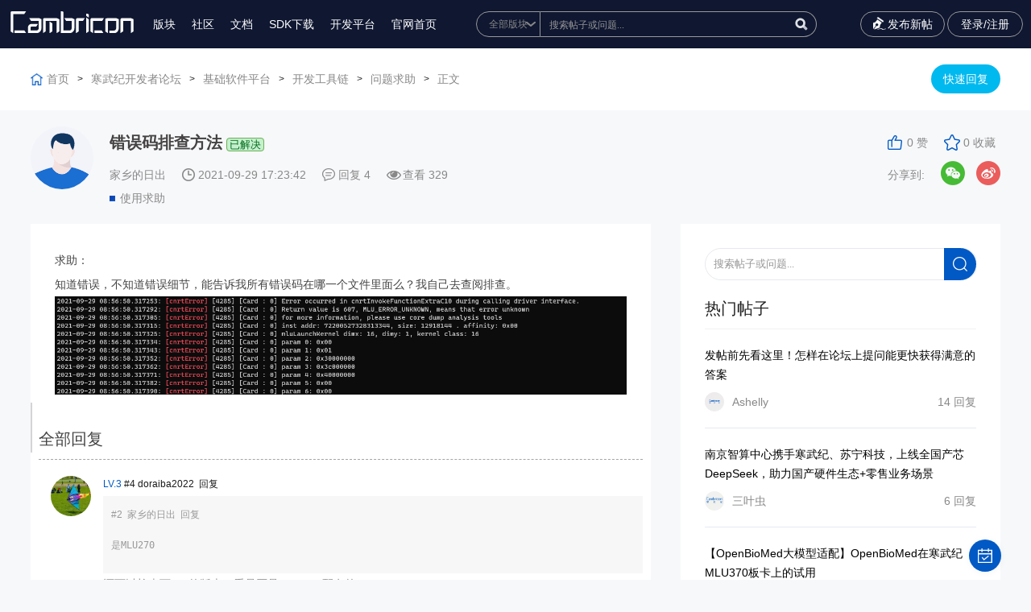

--- FILE ---
content_type: text/html; charset=utf-8
request_url: https://forum.cambricon.com/index.php?m=content&c=index&a=show&catid=149&id=1000
body_size: 10335
content:
<!DOCTYPE html>
<html lang="zh-cn">
<head>
    <meta content="text/html; charset=utf-8" http-equiv="Content-Type" />
    <meta http-equiv="X-UA-Compatible" content="IE=edge" />
    <meta name="format-detection" content="telephone=no" />
    <meta name="viewport" content="width=device-width, initial-scale=1, maximum-scale=1.0, user-scalable=no" />
    <title>错误码排查方法 - 驱动和系统工具 - 开发者论坛</title>
    <meta name="keywords" content="使用求助">
    <meta name="description" content="面向寒武纪端云一体软件编程的代码功能调试、性能调优工具">
    <link rel="stylesheet" type="text/css" href="/statics/fer/css/comm.css?time=20260201072635" />
    <link rel="stylesheet" type="text/css" href="/statics/css/server.css?time=20260201072635" />
    <script type="text/javascript" src="/statics/fer/lib/jquery-1.10.2.js?time=20260201072635"></script>
    <script src="https://www.layuicdn.com/layui/layui.js"></script>
<script>
var _hmt = _hmt || [];
(function() {
  var hm = document.createElement("script");
  hm.src = "https://hm.baidu.com/hm.js?9890ab7dd402b4ce8b7b76909ee48733";
  var s = document.getElementsByTagName("script")[0]; 
  s.parentNode.insertBefore(hm, s);
})();
</script>
<script>
    function whichTransitionEvent() {
        var t;
        var el = document.createElement('fakeelement');
        var transitions = {
            'transition': 'transitionend',
            'OTransition': 'oTransitionEnd',
            'MozTransition': 'transitionend',
            'WebkitTransition': 'webkitTransitionEnd'
        }

        for (t in transitions) {
            if (el.style[t] !== undefined) {
                return transitions[t];
            }
        }
    }

    function openNav() {
        document.getElementById("sidenav").style.display = "block";
        document.getElementById("sidenav").style.width = "330px";
        document.getElementById("navmask").style.display = "block";
    }

    function hide() {
        if (document.getElementById("navmask").style.display == "none") {
            document.getElementById("sidenav").style.display = "none";
        }
    }

    function closeNav() {
        var transitionEnd = whichTransitionEvent();
        document.getElementById("navmask").style.display = "none";
        document.getElementById("sidenav").addEventListener(transitionEnd, hide, false);
        document.getElementById("sidenav").style.width = "0";
    }
</script>
<div id="sidenav" class="sidenav">
    <div class="nav-header">切换版块</div>
    <a href="javascript:void(0)" class="closebtn" onclick="closeNav()">&times;</a>
            <div class="nav-column">
        <p class="nav-title">基础软件平台</p>
                        <div class="nav-item">
            <a href="https://forum.cambricon.com/list-3-1.html">PyTorch开发</a>
        </div>
                <div class="nav-item">
            <a href="https://forum.cambricon.com/list-172-1.html">TensorFlow开发</a>
        </div>
                <div class="nav-item">
            <a href="https://forum.cambricon.com/list-47-1.html">编解码及SDK开发</a>
        </div>
                <div class="nav-item">
            <a href="https://forum.cambricon.com/list-33-1.html">BANG语言与计算库</a>
        </div>
                <div class="nav-item">
            <a href="https://forum.cambricon.com/list-38-1.html">开发工具链</a>
        </div>
                <div class="nav-item">
            <a href="https://forum.cambricon.com/list-176-1.html">MagicMind开发</a>
        </div>
                <div class="nav-item">
            <a href="https://forum.cambricon.com/list-168-1.html">软件栈百科</a>
        </div>
                <div class="nav-item">
            <a href="https://forum.cambricon.com/list-179-1.html">云平台集成</a>
        </div>
                    </div>
        <div class="nav-column">
        <p class="nav-title">硬件产品专区</p>
                        <div class="nav-item">
            <a href="https://forum.cambricon.com/index.php?m=content&c=index&a=lists&catid=157">大模型专区</a>
        </div>
                <div class="nav-item">
            <a href="https://forum.cambricon.com/index.php?m=content&c=index&a=lists&catid=132">寒武纪® AIDC® MLU370®系列加速卡</a>
        </div>
                <div class="nav-item">
            <a href="https://forum.cambricon.com/index.php?m=content&c=index&a=lists&catid=156">MLU200系列AI加速产品</a>
        </div>
                    </div>
        <div class="nav-column">
        <p class="nav-title">经验方案交流区</p>
                        <div class="nav-item">
            <a href="https://forum.cambricon.com/index.php?m=content&c=index&a=lists&catid=158">经验案例与实践分享</a>
        </div>
                    </div>
        <div class="nav-column">
        <p class="nav-title">开发者服务</p>
                        <div class="nav-item">
            <a href="https://forum.cambricon.com/list-150-1.html">开发者活动</a>
        </div>
                <div class="nav-item">
            <a href="https://forum.cambricon.com/list-19-1.html">公告与版务</a>
        </div>
                    </div>
        <div class="nav-column">
        <p class="nav-title">高校支持</p>
                        <div class="nav-item">
            <a href="https://forum.cambricon.com/list-7-1.html">《智能计算系统》</a>
        </div>
                    </div>
        </div>
<div id="navmask" class="f-left-nav-mask" onclick="closeNav()"></div>
<style>
    .sidenav {
        display: none;
        position: fixed;
        top: 0;
        left: 0;
        bottom: 0;
        height: 100%;
        width: 0;
        z-index: 9999999999;
        background-color: #111;
        overflow-x: hidden;
        transition: 0.3s;
        padding-top: 60px;
    }

    .sidenav a:hover,
    .offcanvas a:focus {
        color: #f1f1f1;
    }

    .sidenav .closebtn {
        position: absolute;
        top: 0;
        right: 25px;
        font-size: 36px;
        margin-left: 50px;
    }

    .f-left-nav-mask {
        display: none;
        position: fixed;
        top: 0;
        right: 0;
        bottom: 0;
        left: 0;
        overflow: auto;
        z-index: 999999999;
        background-color: hsla(0, 0%, 100%, .5);
    }

    .nav-title {
        margin: 30px 0 20px;
        padding: 0 2px;
        font-size: 14px;
        color: #fff;
    }

    .nav-item {
        display: table;
        margin-bottom: 10px;
        padding: 0 2px;
        line-height: 20px;
        font-size: 13px;
        color: #b3b3b3;
    }

    .nav-column {
        padding-left: 30px;
        display: inline-block;
        width: 30%;
        vertical-align: top;
        box-sizing: border-box;
        font-size: 14px;
    }

    .nav-header {
        position: absolute;
        top: 0;
        left: 0;
        padding-left: 30px;
        height: 60px;
        line-height: 60px;
        font-size: 16px;
        display: block;
        color: #fff;
    }
</style>
<link rel="stylesheet" type="text/css" href="/statics/fer/css/commindex.css?time=20260201072635" />
</head>
<body class="body" style="background-color:#f7f8fa;">
<div id="floatbtn">
    <!-- S 浮动按钮 -->
    <a id="back-to-top" class="hover" href="javascript:;" style="display:none">
        <i class="iconfont icon-backtotop"></i>
    </a>
       <a href="javascript:;" class="qd ksqd_click">
        <i class="iconfont icon-qrcode"></i>
        <div class="floatbtn-wrapper">
            <p>签到</p>
        </div>
    </a>
         <!-- E 浮动按钮 -->
</div>
<script>

var goTop=document.querySelector('#back-to-top');
//2.绑定滚动事件
window.onscroll=function () {
//  2.1 获取浏览器卷去的高度
  var height=document.documentElement.scrollTop||document.body.scrollTop;
//  2.2 判断卷去的高度
  if (height>=1200){
    //显示
    goTop.style.display='block';
  }else {
    //隐藏
    goTop.style.display='none';
  }
}

     // 回到顶部
    $('#back-to-top').on('click', function (e) {
        e.preventDefault();
        $('html,body').animate({
            scrollTop: 0
        }, 700);
    });
</script>
<div class="ghost_ggg" style="display:none;"></div>
<!--头部-->
<div class="wrap topfr">
    <div class="wrap_c">
        <div class="fl toolbar-container-left">
            <a href="/" class="logo"><img src="/statics/fer/upimg/logo.svg" /></a>
            <div class="menu_li">
                <ul>
                    <!-- <li><a href="#">博客</a></li> -->
                    <li><a href="javascript:void(0)" onclick="openNav()">版块</a></li>
                    <li><a href="https://developer.cambricon.com/" target="_blank">社区</a></li>
                    <li><a href="https://developer.cambricon.com/index/document/index/classid/3.html" target="_blank">文档</a></li>
                    <li class="dropdownli"><a href="javaScript:;">SDK下载</a>
                        <ul class="dropdown">
                            <li><a href="https://sdk.cambricon.com/download?component_name=MagicMind" target="_blank">370系列</a></li>
                            <li><a href="https://cair.cambricon.com/#/home/catalog" target="_blank">200系列</a></li>
                        </ul>
                    </li>
                    <li><a target="_blank" href="http://devplatform.hengqinai.com:30080/">开发平台</a></li>
                    <li><a href="http://www.cambricon.com/">官网首页</a></li>
                </ul>
                <div class="menuli_wap">
                    <p class="p1">
                                                <a href="javascript:void(0);" class="reg_click">注册</a>
                        <a href="javascript:void(0);" class="lgn_click">登录</a>
                                            </p>
                </div>
            </div>
        </div>
        <div class="toolbar-container-middle in_01">
            <div class="in_01_ser">
                <form name="myform" method="get" id="searchform" class="topsearch" action="/index.php?siteid=1&m=content&c=index&a=search&typeid=1">
                    <select tabindex="-1" name="catid" id="catid1"  onfocus='javascript:$(".topsearch").addClass("isfocus");' onblur='javascript:if($("#catid1").is(":focus")==true||$("#q1").is(":focus")==true)return;$(".topsearch").removeClass("isfocus");'>
                        <option value="0">全部版块</option>
                                                                        <option value="2">基础软件平台</option>
                                                <option value="131">硬件产品专区</option>
                                                <option value="54">经验方案交流区</option>
                                                <option value="18">开发者服务</option>
                                                <option value="6">高校支持</option>
                                                                    </select>
                    <em>
                        <input tabindex="-1" type="text" name="q" id="q" class="in_01_txt" placeholder="搜索帖子或问题..." autocomplete="off" class="sssssss"  onfocus='javascript:$(".topsearch").addClass("isfocus");' onblur='javascript:if($("#catid1").is(":focus")==true||$("#q1").is(":focus")==true){return;}$(".topsearch").removeClass("isfocus");'/>
                        <input type="button" onclick="gosearch()" class="in_01_btn" value="" />
                    </em>
                    
                </form>
                 <script>
            $("#q").keyup(function(){
            if(event.keyCode == 13){
                gosearch()
            }

            });
                function gosearch(){
                    var q = $("#q").val();
                    if(q == ""){
                        alert("请输入搜索关键字");
                        return false;
                    }
                    var catid = $("#catid1").val();
                    window.location.href="/index.php?siteid=1&m=search&c=index&cid="+catid+"&q="+encodeURIComponent(q);
                    // $("#searchform").submit();
                }
            </script>
               
            </div>
        </div>
        <div class="fr toolbar-container-right">
            <a href="/index.php?m=member&c=content&a=publish&cid=38" class="publish"><i></i>发布新帖<i></i></a>
            <!-- <a href="#" class="a1"></a> -->
                        <!--<a href="javascript:void(0);" class="a2 reg_click">注册</a>-->
            <a href="javascript:void(0);" class="a3 lgn_click">登录/注册</a>
                        <div class="menu"><em><i class="i1"></i><i class="i2"></i><i class="i3"></i></em></div>
        </div>
    </div>
</div>
<div class="wrap topfr_empty"></div>
<!--end-->
<style>
    .in_02,.ltxq_01{
        margin-top:0 !important;
    }.topfr_empty{
            height: 60px !important;
    }
</style>
<!--end-->
<script type="text/javascript" src="/statics/js/u3/third-party/SyntaxHighlighter/shCore.js"></script>
<script type="text/javascript" src="/statics/qrcode/jquery.qrcode.js"></script>
<script type="text/javascript" src="/statics/qrcode/utf.js"></script>
<link rel="stylesheet" href="/statics/js/u3/third-party/SyntaxHighlighter/shCoreDefault.css">

<div class="wrap ltxq_01" style="margin-top: 80px;">
    <div class="wrap_c">
        <div class="fl">
            <a href="/" class="home">首页</a> <i>></i>
            <a href="https://forum.cambricon.com/list-1-1.html">寒武纪开发者论坛</a><i>></i><a href="https://forum.cambricon.com/list-2-1.html">基础软件平台</a><i>></i><a href="https://forum.cambricon.com/list-38-1.html">开发工具链</a><i>></i><a href="https://forum.cambricon.com/list-149-1.html">问题求助</a>            <i>></i><a>正文</a>
        </div>
        <div class="fr"><a href="javascript:void(0);" class="kshh_click">快速回复</a></div>
    </div>
</div>
<style>
    .solve{padding: 0 3px;margin-left: 5px;border-radius: 4px;font-weight:400;font-size:13px;}
    .ok_solve{border: 1px solid #6EB157;background: #C5F0CE;color: #006B19;}
    .no_solve{border: 1px solid #B82626;background: #FFD5D5;color: #B52828;}
    .official_reply{border: 1px solid #577bb1;background: #c5dbf0;color: #3e2ed3;}
    /*分享到微信start*/
    .ghost_ggg{background: #0F1731;opacity: 0.4; width:100%;height:100%;position:fixed;z-index:99999999;}
    .wxfx{position:fixed;z-index:999999991;width:40rem; left: 39.06%;background:#fff;box-shadow: 0px 0px 15px 3px rgba(68, 68, 68, 0.28);border-radius:16px;visibility:hidden;}
    .wxfx .wx_content{width: 85%; margin:0 auto;position:relative;}
    .wxfx .wx_title{font-size:22px;color:#1A1A1A;margin: 30px 0;}
    .wxfx .wc_qr{width:100%;margin:0 auto;}
    .wxfx .wc_qr canvas{margin-bottom: 42px;}
    .wxfx .wx_foor{font-size: 14px;color: #434343;padding-bottom:85px;}
    .wxfx .wx_content .colse{width:46px;height:46px;position: absolute;right:-90px;top: -22px;background:url('/statics/images/close.png');}
    
    /*分享到微信end*/
</style>
<div class="wxfx">
    <div class="wx_content">
        <div class="colse"></div>
        <div class="wx_title">
            分享到微信
        </div>
        <div class="wc_qr" id="qrcode">
            
        </div>
        <div class="wx_foor">
            <p>打开微信，使用扫一扫进入页面后，点击右上角菜单，</p>
            <p>点击“发送给朋友”或“分享到朋友圈”完成分享</p>
        </div>
    </div>
</div>
<div class="wrap ltxq_02">
    <div class="wrap_c">
        <div class="fl">
            <em class="em1"><a href="/index.php?m=content&c=index&a=membercenter&uid=5576"><img src="/statics/fer/images/index/nophoto.png" onerror="this.src='/statics/images/member/nophoto.gif'" /></a></em>
            <em class="em2">
                <span class="sp1"><i>错误码排查方法</i>  <c class="solve ok_solve">已解决</c></span>
                <span class="sp2">
                                         <i>家乡的日出</i><i class="i1">2021-09-29 17:23:42</i>
                                        <i class="i2">回复 4  </i>
                    <i class="i3">查看 <c id="hits"></c></i>
                    </span>
                <script language="JavaScript" src="/api.php?op=count&id=1000&modelid=37"></script>
                <span class="sp3">
                                        <i class="i1"><a href="/index.php?m=content&c=index&a=lists&catid=31&lable=使用求助">使用求助</a></i>
                                        </span>
            </em>
        </div>
        <div class="fr">
            <a href="javascript:void()" onclick="zan('1000')" class="a1" id="zandiv">0 赞</a>
            <a href="javascript:void()" onclick="fav('1000')" id="favdiv" class="a2">0 收藏</a><br />
            <a href="javascript:void()" class="">分享到: </a>
            <div class="bdsharebuttonbox" style="float:left;">
                <a title="分享到微信" class="bds_weixin" href="javascript:;" style="margin:3px 14px 0 20px;background-image:url('/statics/images/wx.png');background-position:0;background-size:100%; width:30px;height:30px;padding-left:0;"></a>
                <a title="分享到新浪微博" class="bds_tsina" href="#" data-cmd="tsina" style="background-image:url('/statics/images/wb.png');background-position:0;background-size:100%; width:30px;height:30px;padding-left:0;margin:3px 0 0;"></a>
            </div>
        </div>
    </div>
</div>


<div class="ltxq_fr">
    <div class="wrap_c">
        <div class="fl">
            <span>错误码排查方法</span>
        </div>
        <div class="fr" style="float:left; margin-left: 15px;">
            <a href="javascript:void()" onclick="zan('1000')" class="a1" id="zandiv1">0 赞</a>
            <a href="javascript:void()" onclick="fav('1000')" id="favdiv1" class="a2">0 收藏</a>
            <a href="javascript:void(0);" class="kshh_click">快速回复</a>
        </div>
        
        <div class="fr">
            <a href="javascript:void()" class="">分享到: </a>
            <div class="bdsharebuttonbox" style="float:right;margin-top: 10px;">
                <a title="分享到微信" class="bds_weixin" class="bds_weixin" href="javascript:;" style="margin:3px 14px 0 20px;background-image:url('/statics/images/wx.png');background-position:0;background-size:100%; width:30px;height:30px;padding-left:0;"></a>
                <a title="分享到新浪微博" class="bds_tsina" href="#" data-cmd="tsina" style="background-image:url('/statics/images/wb.png');background-position:0;background-size:100%; width:30px;height:30px;padding-left:0;margin:3px 0 0;"></a>
            </div>
            <script>window._bd_share_config = { "common": { "bdSnsKey": {}, "bdText": "", "bdMini": "2", "bdMiniList": false, "bdPic": "", "bdStyle": "0", "bdSize": "24" }, "share": {} }; with (document) 0[(getElementsByTagName('head')[0] || body).appendChild(createElement('script')).src = 'http://bdimg.share.baidu.com/static/api/js/share.js?v=89860593.js?cdnversion=' + ~(-new Date() / 36e5)];</script>
        </div>
    </div>
</div>
   <script>
        function zan(id){
            $.ajax({
                type: 'POST',
                url: "/index.php?m=member&c=index&a=zan",
                data: {'id':id},
                dataType:'json',
                beforeSend:function(){
                    // $("#city").append("<a>loading...</a>");//显示加载动画
                },
                success:function(json){
                    if(json.status == "1"){
                        $("#zandiv").html(json.url+" 赞");
                        $("#zandiv1").html(json.url+" 赞");
                    }else{
                        alert(json.msg);
                    }
                },
                error:function(){
                    alert("操作失败，请检查是否已登录");
                }
            });
        }
        function fav(id){
            $.ajax({
                type: 'POST',
                url: "/index.php?m=member&c=index&a=fav",
                data: {'id':id},
                dataType:'json',
                beforeSend:function(){
                    // $("#city").append("<a>loading...</a>");//显示加载动画
                },
                success:function(json){
                    if(json.status == "1"){
                        $("#favdiv").html(json.url+" 收藏");
                        $("#favdiv1").html(json.url+" 收藏");
                    }else{
                        alert(json.msg);
                    }
                },
                error:function(){
                    alert("操作失败，请检查是否已登录");
                }
            });
        }
    </script>

<div class="wrap ltxq_03">
    <div class="wrap_c">
        <div class="fl">
            <div class="ltxq_04" style="font-size:14px;">
                <p><p>求助：</p><p>知道错误，不知道错误细节，能告诉我所有错误码在哪一个文件里面么？我自己去查阅排查。</p><p><img src="/uploadfile/user/image/20210929/1632907362369034.png" alt="1xx.png"/></p></p>
            </div>
    <script type="text/javascript">
    SyntaxHighlighter.all();
    </script>
                <div class="ltxq_iframe fbpl_scopto" style="width:100%;overflow:hidden;">
                <iframe src="/index.php?m=comment&c=index&a=init&commentid=+content_149-1000-1&iframe=1" width="100%" height="100%" id="comment_iframe" frameborder="0" scrolling="no"></iframe>
            </div>
           
        </div>
        <div class="fr">
            <div class="ltxq_07">
                <input type="text" name="q" id="q3"  class="ltxq_07_txt" placeholder="搜索帖子或问题..." />
                <input type="button" onclick="gosearch3()" class="ltxq_07_btn" value="" />
                <script>
                    function gosearch3(){
                        var q = $("#q3").val();
                        if(q == ""){
                            alert("请输入搜索关键字");
                            return false;
                        }
                        var catid = 1;
                        window.location.href="/index.php?siteid=1&m=content&c=index&a=search&catid="+catid+"&q="+encodeURIComponent(q);
                        // $("#searchform").submit();
                    }
                </script>
            </div>
            <div class="in_08">
                <p>热门帖子</p>
            </div>
            <div class="bbslb_02">
                <ul>

                                                            <li>
                        <a href="/index.php?m=content&c=index&a=show&catid=151&id=780">
                            <span class="sp1">发帖前先看这里！怎样在论坛上提问能更快获得满意的答案</span>
                            <span class="sp2">
                                                                    <i class="i1"><img src="/uploadfile/2021/0617/thumb_150_150_20210617020516280.png" onerror="this.src='/statics/images/member/nophoto.gif'" />Ashelly</i>
                                    <i class="i2">14 回复</i>
                                </span>
                        </a>
                    </li>
                                        <li>
                        <a href="/index.php?m=content&c=index&a=show&catid=179&id=3773">
                            <span class="sp1">南京智算中心携手寒武纪、苏宁科技，上线全国产芯DeepSeek，助力国产硬件生态+零售业务场景</span>
                            <span class="sp2">
                                                                    <i class="i1"><img src="/uploadfile/2022/0818/thumb_150_150_20220818055406957.png" onerror="this.src='/statics/images/member/nophoto.gif'" />三叶虫</i>
                                    <i class="i2">6 回复</i>
                                </span>
                        </a>
                    </li>
                                        <li>
                        <a href="/show-3-3121-1.html">
                            <span class="sp1">【OpenBioMed大模型适配】OpenBioMed在寒武纪MLU370板卡上的试用</span>
                            <span class="sp2">
                                                                    <i class="i1"><img src="/statics/images/member/nophotogf.gif" onerror="this.src='/statics/images/member/nophoto.gif'" />fengyunkai</i>
                                    <i class="i2">1 回复</i>
                                </span>
                        </a>
                    </li>
                                        <li>
                        <a href="/index.php?m=content&c=index&a=show&catid=168&id=3046">
                            <span class="sp1">【小编推荐】寒武纪大模型相关热帖合集（持续更新）</span>
                            <span class="sp2">
                                                                    <i class="i1"><img src="/uploadfile/2022/0818/thumb_150_150_20220818055406957.png" onerror="this.src='/statics/images/member/nophoto.gif'" />三叶虫</i>
                                    <i class="i2">4 回复</i>
                                </span>
                        </a>
                    </li>
                                        <li>
                        <a href="/index.php?m=content&c=index&a=show&catid=169&id=2441">
                            <span class="sp1">【全流程完整版】如何注册开发者社区账号并下载 SDK 及文档（建议收藏）</span>
                            <span class="sp2">
                                                                    <i class="i1"><img src="/uploadfile/2021/0617/thumb_150_150_20210617020516280.png" onerror="this.src='/statics/images/member/nophoto.gif'" />Ashelly</i>
                                    <i class="i2">15 回复</i>
                                </span>
                        </a>
                    </li>
                                                        </ul>
            </div>

            <div class="in_08">
                <p>精华帖子</p>
            </div>
            <div class="bbslb_02">
        <ul>
                                  <li>
                             <span class="sp1"><a href="/index.php?m=content&c=index&a=show&catid=161&id=434">Benchmark Docker 申请流程和使用指南<img src="/statics/fer/upimg/in_13.jpg" /><img src="/statics/fer/upimg/zd.jpg" /><img src="/statics/fer/upimg/in_31.jpg" /></a></span>
                <span class="sp2">
                    <i class="i1"><a href="/index.php?m=content&c=index&a=membercenter&uid=985"><img src="/uploadfile/2022/0121/thumb_150_150_20220121041733272.jpg" onerror="this.src='/statics/images/member/nophoto.gif'" />goodchong</a></i>
                    <i class="i2">22 回复</i>
                </span>
            </li>
                        <li>
                             <span class="sp1"><a href="/index.php?m=content&c=index&a=show&catid=179&id=3144">Proxmox直通-寒武纪MLU<img src="/statics/fer/upimg/in_13.jpg" /><img src="/statics/fer/upimg/in_31.jpg" /></a></span>
                <span class="sp2">
                    <i class="i1"><a href="/index.php?m=content&c=index&a=membercenter&uid=19"><img src="/statics/images/member/nophotogf.gif" onerror="this.src='/statics/images/member/nophoto.gif'" />fengyunkai</a></i>
                    <i class="i2">0 回复</i>
                </span>
            </li>
                        <li>
                             <span class="sp1"><a href="/show-3-3082-1.html">【PyTorch 大模型适配】通义千问在寒武纪MLU370板卡上的试用<img src="/statics/fer/upimg/in_13.jpg" /></a></span>
                <span class="sp2">
                    <i class="i1"><a href="/index.php?m=content&c=index&a=membercenter&uid=3319"><img src="/statics/images/member/nophoto.gif" onerror="this.src='/statics/images/member/nophoto.gif'" />jyjyjyjyjy</a></i>
                    <i class="i2">5 回复</i>
                </span>
            </li>
                        <li>
                             <span class="sp1"><a href="/index.php?m=content&c=index&a=show&catid=47&id=3066">FFMpeg-MLU命令行进行抽帧方法总结<img src="/statics/fer/upimg/in_13.jpg" /></a></span>
                <span class="sp2">
                    <i class="i1"><a href="/index.php?m=content&c=index&a=membercenter&uid=209"><img src="/statics/images/member/nophoto.gif" onerror="this.src='/statics/images/member/nophoto.gif'" />博博</a></i>
                    <i class="i2">2 回复</i>
                </span>
            </li>
                        <li>
                             <span class="sp1"><a href="/index.php?m=content&c=index&a=show&catid=141&id=3055">【PyTorch 大模型移植】CogView2适配<img src="/statics/fer/upimg/in_13.jpg" /></a></span>
                <span class="sp2">
                    <i class="i1"><a href="/index.php?m=content&c=index&a=membercenter&uid=3319"><img src="/statics/images/member/nophoto.gif" onerror="this.src='/statics/images/member/nophoto.gif'" />jyjyjyjyjy</a></i>
                    <i class="i2">0 回复</i>
                </span>
            </li>
                                        </ul>
            </div>

        </div>
    </div>
</div>

<script type="text/javascript">
    layui.use(['layer'], function() {
        layer.photos({
            photos: '.ltxq_04'
            ,anim: 5
            ,zIndex:19891099
        });
        $('#layui-layer-shade2').css({'z-index':25000000});
    });
    
    try {
        $(".kshh_click").click(function () {
            //var scTop = $("#comment_iframe").contents().find("#ghostsghot").click().offset().top;
            $("#comment_iframe").contents().find("#ghostsghot")[0].scrollIntoView({ behavior: 'smooth', block: 'center' });
            // var scTop = $(".fbpl_scopto").offset().top - 110;
            //$("html,body").animate({ scrollTop: scTop + "px" }, 500);
        });

    }
    catch (e) { }
    try {
        var scroll_top = 0;
        $(document).scroll(function () {
            scroll_top = $(document).scrollTop();
            if (scroll_top > $(".ltxq_02").offset().top) {
                if (!window.matchMedia('screen and (max-width:900px)').matches){
                   $(".ltxq_fr").show();
                }
            }
            else {
                $(".ltxq_fr").hide();
            }
        });
    }
    catch (e) { }

    function sublink_a(_url, obj) {
		obj="_self";
        if (obj == "_self") {
            window.location.href = _url;
        }
        else {
            window.open(_url);
        }
        
    }
    function login_load11() {
        $(".reg_01").hide();
        $(".reg_01").remove();
        $(".reg_02").hide();
        $(".reg_02").remove();
        $(".reg_03").hide();
        $(".reg_03").remove();
        $.get("/index.php?m=content&c=index&a=loginfor", function (data) {
            $(document.body).append(data);
        });
    }
    $('.bds_weixin').click(function(){
        $('.ghost_ggg').show();
        $('.wxfx').css({'visibility':'visible'});
    });
    $('.wxfx .colse').click(function(){
        $('.ghost_ggg').hide();
        $('.wxfx').css({'visibility':'hidden'});
    });
    var w_qr = 0;
    function makeCode(url) {
        var w = $('#qrcode').width();
        w_qr = w*0.54;
        $("#qrcode").qrcode({
            render: "canvas",
            text: url,
            width : w_qr,               //二维码的宽度
            height : w_qr,              //二维码的高度
            background : "#ffffff",       //二维码的后景色
            foreground : "#000000",        //二维码的前景色
            // src: 'img/logo.png'             //二维码中间的图片
        });
    }
    
    function createQrcode () {
        var url = window.location.href;
        $('#qrcode').empty();
        makeCode(url);
        var w = $('#qrcode').width();
        w = (w-200)/2;
        if(w < 0){
            w = 0;
        }
        $('#qrcode canvas').css({'margin-left':w});
    }
    createQrcode();
    $(window).resize(function() {
        var body_w = $('body').width();
        var w = $('.wxfx').width();
        var ww = (body_w - w)/2;
        $('.wxfx').css({'left':ww});
    });
</script>




<div class="wrap btnfr">
    <div class="wrap_c">
        <div class="btn_01">
            <div class="fl">
                <a href="https://github.com/Cambricon"><img src="/statics/fer/upimg/in_21.png" /><i>Github</i></a><span></span>
                <a target="_blank" href="http://devplatform.hengqinai.com:30080/"><img src="/statics/fer/upimg/in_22.png" /><i>开发平台</i></a><span></span>
                <a href="https://developer.cambricon.com/index/document/index/classid/3.html"><img src="/statics/fer/upimg/in_23.png" /><i>文档中心</i></a><span></span>
                <!-- <a href="/list-58-1.html"><img src="/statics/fer/upimg/in_24.png" /><i>资料下载</i></a> -->
                <a href="/list-73-1.html"><img src="/statics/images/book.png" /><i>新手必读</i></a>
            </div>
            <div class="fr">
                <!--<em><img src="/statics/fer/upimg/in_29.jpg" /><span>官方微博</span></em>-->
                <em><img src="/statics/fer/upimg/in_30.jpg" /><span>官方微信</span></em>
 		<!--<em><img src="/statics/fer/upimg/in_33.jpg" /><span>寒武纪开发者微信号</span></em>-->
            </div>
        </div>
        <div class="btn_02">
            <div class="fl">
                <a href="https://www.linkedin.com/company/cambricon/?viewAsMember=true" target="_blank"><img src="/statics/fer/upimg/in_25.png" /></a>
                <a href="https://weibo.com/p/1006066383385613/home?from=page_100606&mod=TAB#place" target="_blank"><img src="/statics/fer/upimg/in_26.png" /></a>
                <a href="https://www.zhihu.com/org/han-wu-ji-ke-ji/activities" target="_blank"><img src="/statics/fer/upimg/in_27.png" /></a>
                <a href="mailto:business@cambricon.com"><img src="/statics/fer/upimg/in_28.png" /></a>
            </div>
            <div class="fr">版权所有 © 2026 寒武纪 Cambricon.com 备案/许可证号：<a href="https://beian.miit.gov.cn/" target="_blank" style="font-size:14px;color:#f3f4f5">京ICP备17003415号-1</a></div>
        </div>
    </div>
</div>

<!--签到-->
<div class="n_qdtcfr">
    <div class="n_qdtc_t">
        
    </div>
    <div class="n_qdtc_b"><a href="javascript:void(0);">关闭</a></div>
</div>
<script type="text/javascript">
    $(".ksqd_click").click(function () {
        $.ajax({
            type: 'POST',
            url: "/index.php?m=member&c=index&a=signin",
            dataType:'json',
            beforeSend:function(){
                // $("#city").append("<a>loading...</a>");//显示加载动画
            },
            success:function(json){
                console.log(json);
                if(json.status == "1"){
                    $(".n_qdtc_t").html("<em>恭喜您签到成功！     获得 <i>+" + json.url +"</i> 积分</em>");
                    $(".n_qdtcfr").show().css({ "margin-top": "-" + $(".n_qdtcfr").height() / 2 + "px" });
                    if(json.msg == 1){
                        msg('完成第一次签到任务 积分+'+json.url);
                    } else if(json.msg == 3){
                        msg('完成连续签到3天任务 积分+'+json.url);
                    } else if(json.msg == 7){
                        msg('完成连续签到7天任务 积分+'+json.url);
                    }
                    $(".ksqd_click").addClass("yqd");
                     $(".ksqd_click p").html("已签到");
                }else{
                    $(".n_qdtc_t").html("<em>" + json.msg +"</em>");
                    $(".n_qdtcfr").show().css({ "margin-top": "-" + $(".n_qdtcfr").height() / 2 + "px" });
                }
            },
            error:function(){
                $(".n_qdtc_t").html('<em><img src="/statics/fer/upimg/c_01.jpg" />请先<span><a href="javascript:void(0);" class="lgn_click">登录</a>/<a href="javascript:void(0);" class="reg_click">注册</a></span>后再签到！</em>');
                $(".n_qdtcfr").show().css({ "margin-top": "-" + $(".n_qdtcfr").height() / 2 + "px" });
            }
        });



    });
    $(".n_qdtcfr .n_qdtc_b a").click(function () {
        $(".n_qdtcfr").hide();
    });

    $(".kfzjh_click").click(function () {        
        $(".n_qdtc_t").html('<em>开发者计划暂未启动，敬请期待</em>');
        $(".n_qdtcfr").show().css({ "margin-top": "-" + $(".n_qdtcfr").height() / 2 + "px" });
    });

    $(".git_click").click(function () {
        $(".n_qdtc_t").html('<em>目前暂未开通，敬请期待</em>');
        $(".n_qdtcfr").show().css({ "margin-top": "-" + $(".n_qdtcfr").height() / 2 + "px" });
    });

</script>


<script type="text/javascript">

    $(document.body).on("click", ".reg_click", function () {
        reg_load();
    });

    $(document.body).on("click", ".lgn_click", function () {
        login_load();
    });

    $(document.body).on("click", ".resetpwd_click", function () {
        reset_pwd();
    });

    function reset_pwd() {
        $(".reg_01").hide();
        $(".reg_01").remove();
        $(".reg_02").hide();
        $(".reg_02").remove();
        $(".reg_03").hide();
        $(".reg_03").remove();
        $(".n_qdtcfr").hide();
        $.get("/index.php?m=content&c=index&a=forgetpassword", function (data) {
            $(document.body).append(data);
        });
    }

    function login_load() {
        $(".reg_01").hide();
        $(".reg_01").remove();
        $(".reg_02").hide();
        $(".reg_02").remove();
        $(".reg_03").hide();
        $(".reg_03").remove();
        $(".n_qdtcfr").hide();
        var forward = encodeURIComponent(location.href);
        $.get("/index.php?m=content&c=index&a=loginfor&forward="+forward+"&siteid=1", function (data) {
            $(document.body).append(data);
        });
    }

    function reg_load() {
        $(".reg_01").hide();
        $(".reg_01").remove();
        $(".reg_02").hide();
        $(".reg_02").remove();
        $(".reg_03").hide();
        $(".reg_03").remove();
        $(".n_qdtcfr").hide();
         var forward = encodeURIComponent(location.href);
        $.get("/index.php?m=content&c=index&a=registerfor&forward="+forward+"&siteid=1", function (data) {
            
            $(document.body).append(data);
        });

    }
    function newserver(){
        $('.ghost_server').show();
    }
    function server_hide(){
        $('.ghost_server').hide();
    }
    
    function msg($str){
        layui.use(['layer'], function() {
          layer.msg($str);
        });
    }
</script>




<script type="text/javascript" data-main="/statics/fer/main" src="/statics/fer/require.js" defer async="true"></script>
</body>
</html>


--- FILE ---
content_type: text/html; charset=utf-8
request_url: https://forum.cambricon.com/api.php?op=count&id=1000&modelid=37
body_size: 104
content:
$('#todaydowns').html('2');$('#weekdowns').html('2');$('#monthdowns').html('10');$('#hits').html('329');

--- FILE ---
content_type: text/html; charset=utf-8
request_url: https://forum.cambricon.com/index.php?m=comment&c=index&a=init&commentid=+content_149-1000-1&iframe=1
body_size: 5367
content:
<!DOCTYPE html PUBLIC "-//W3C//DTD XHTML 1.0 Transitional//EN" "http://www.w3.org/TR/xhtml1/DTD/xhtml1-transitional.dtd">

<html xmlns="http://www.w3.org/1999/xhtml">

<head>

<meta http-equiv="Content-Type" content="text/html; charset=utf-8" />

    <meta http-equiv="X-UA-Compatible" content="IE=edge" />

    <meta name="format-detection" content="telephone=no" />

<title>开发者论坛</title>

<meta name="keywords" content="开发者；开发者论坛；寒武纪；AI芯片；寒武纪软件">

<meta name="description" content="寒武纪开发者论坛致力于为用户们打造一个优秀的开发者交流平台">

<script language="javascript" type="text/javascript" src="/statics/js/jquery.min.js"></script>

<script language="javascript" type="text/javascript" src="/statics/js/jquery.sgallery.js"></script>

    <link rel="stylesheet" type="text/css" href="/statics/fer/css/comm.css?adf" />

    <script type="text/javascript" src="/statics/js/u2/third-party/SyntaxHighlighter/shCore.js"></script>

<link rel="stylesheet" href="/statics/js/u2/third-party/SyntaxHighlighter/shCoreDefault.css">

</head>

<body onload="iframe_height()">




<style>

    .content{font-size:12px;padding:10px;background-color:#f7f7f7;color:#999;}

    .content .d_01{line-height:20px;}

    .content .d_02{line-height:20px;}

    .d_03{margin-top:10px;}

    .ltxq_05{overflow:hidden;margin:0px 30px;margin-top:40px;}

    .ltxq_05_t{width:100%;overflow:hidden;font-size:20px;color:#444242;line-height:50px;}

    .ltxq_05_c{overflow:hidden;background-color:#f7f8fa;padding:10px;margin-top:10px;}

    .ltxq_05c_tb{width:100%;overflow:hidden;display:table;}

    .ltxq_05c_tb .ltxq_05ct_cell{display:table-cell;vertical-align:top;}

    .ltxq_05c_tb .ltxq_05ct_cell_l{width:80px;}

    .ltxq_05c_tb .ltxq_05ct_cell_l img{width:50px;height:50px;display:block;border-radius:50%;border:1px solid #cdcdcd;padding:2px;}

    .ltxq_05c_tb .ltxq_05ct_cell_r{} 

    .ltxq_05c_tb .ltxq_05ct_cell_r textarea{width:100%;height:60px;overflow:hidden;border:1px solid #cbcbcb;padding:10px;}

    .ltxq_05_b{overflow:hidden;margin:10px 0px 0px 0px;}

    .ltxq_05_b input{float:right;height:36px;padding:0px 40px;border:0px;cursor:pointer;background-color:#00b9ef;font-size:14px;color:#fff;}



    .ltxq_06{width:100%;overflow:hidden;margin-top:20px;}

    .ltxq_06 ul li{width:100%;overflow:hidden;}

    .ltxq_06 ul li .ltxq_06_t{overflow:hidden;margin:0px 30px;border-bottom:1px dashed #a6a6a6;padding:20px 0px;} 

    .ltxq_06 ul li:nth-child(1) .ltxq_06_t{border-top:1px dashed #a6a6a6;}

    .ltxq_06 ul li .ltxq_06_c{overflow:hidden;margin:0px 30px;display:none;}

    .ltxq_06 ul li .ltxq_06_c .ltxq_05_c{margin-top:0px;}

    .ltxq_06 ul li.on .ltxq_06_t{border-bottom:0px;} 

    .ltxq_06 ul li.on .ltxq_06_c{display:block;}

    .ltxq_06t_tab{width:100%;overflow:hidden;display:table;table-layout: fixed;}

    .ltxq_06t_tab .ltxq_06tl_cell{display:table-cell;vertical-align:top;word-break: break-all; word-wrap:break-word;}

    .ltxq_06t_tab .ltxq_06t_l{width:80px;}

    .ltxq_06t_tab .ltxq_06t_l img{width:50px;height:50px;display:block;overflow:hidden;margin:0px auto;padding:0px;border-radius:50%;}

    .ltxq_06t_tab .ltxq_06t_r{}

    .ltxq_06t_tab .ltxq_06t_r .p1{width:100%;overflow:hidden;font-size:12px;color:#1a1a1a;line-height:20px;}

    .ltxq_06t_tab .ltxq_06t_r .p2{width:100%;overflow:hidden;font-size:14px;color:#888;line-height:26px;margin-top:5px;} 

    .ltxq_06t_tab .ltxq_06t_r .p3{margin-top:10px;line-height:24px;}

    .ltxq_06t_tab .ltxq_06t_r .p3 em{display:inline-block;font-style:normal;}

    .ltxq_06t_tab .ltxq_06t_r .p3 em.em1{font-size:12px;color:#999;float:left;}

    .ltxq_06t_tab .ltxq_06t_r .p3 em.em2{font-size:12px;color:#999;float:right;}

    .ltxq_06t_tab .ltxq_06t_r .p3 em.em2 a{display:inline-block;float:left;color:#999;}

    .ltxq_06t_tab .ltxq_06t_r .p3 em.em2 a.a1{background:url("/statics/fer/images/ltxq_06.png") left center no-repeat;padding-left:20px;} 

    .ltxq_06t_tab .ltxq_06t_r .p3 em.em2 a.a1_on{background:url("/statics/fer/images/ltxq_06_on.png") left center no-repeat;color:#e94a31;}

    .ltxq_06t_tab .ltxq_06t_r .p3 em.em2 a.a2{background:url("/statics/fer/images/ltxq_07.png") left center no-repeat;padding-left:20px;}  

    .ltxq_06t_tab .ltxq_06t_r .p3 em.em2 a.a2_on{background:url("/statics/fer/images/ltxq_07_on.png") left center no-repeat;color:#e94a31;}

    .ltxq_06t_tab .ltxq_06t_r .p3 em.em2 i{float:left;margin:0px 10px;}

	

	pre{white-space: pre-wrap; word-wrap: break-word;}

    @media screen and (max-width:900px) {

        .ltxq_05{margin:0px 10px;margin-top:20px;}

        .ltxq_06 ul li .ltxq_06_t{margin:0px 10px;}

        .ltxq_06 ul li .ltxq_06_c{margin:0px 10px;}

		.pages1 .a1{display:inline-block;}

    }

    .ghosts .p1 span:first-child, .ghosts .p2 .content .f12 span:first-child{margin-right: 6px;}

    .ghosts .p1 span:last-child, .ghosts .p2 .content .f12 span:last-child{margin-left: 6px;}

    .ghosts .p2 .content .hh{width: 100%;overflow: hidden;text-overflow:ellipsis;white-space: nowrap;}

    .ghost_on{display: block;text-align: right; cursor: pointer;}

    /*正三角*/

    .sanup{width: 0;height: 0;border-left: 5px solid transparent;border-right: 5px solid transparent;border-bottom: 8px solid #7e7e7e;display: inline-block;}

    /*倒三角*/

    .sandown{width: 0;height: 0;border-left: 5px solid transparent;border-right: 5px solid transparent;border-top: 8px solid #7e7e7e;display: inline-block;}
    a{color:#009de8;}
</style>

<div id="bodyheight">

  <script type="text/javascript" src="/statics/js/u3/ueditor.config.js"></script>

        <script type="text/javascript" src="/statics/js/u3/ueditor.all.min.js?time=20260201072637"></script>

        <link rel="stylesheet" href="/statics/js/u3/themes/default/css/ueditor.css"/>

        <script type="text/javascript">

            var editor = new baidu.editor.ui.Editor({ initialFrameHeight: 100 });

            editor.render('content');

            editor.ready(function () {

                $("#content").css({ "width": ($("#content").width() + 12)+"px"});

                $(".edui-default .edui-editor").css({ "width": parseInt($(".edui-default .edui-editor").width() +10) + "px" });

            });

            $(document).on("click", ".edui-for-insertimage", function () {

                var ti = setInterval(function () {

                    //var num = $("#edui4").css("top").split("p")[0];

                    //if (num != null) {

                        let h = parseInt($('.ltxq_06').get(0).offsetHeight);
                        $("#edui4").css({"top":h});

                        clearInterval(ti);
                    //}

                }, 100);

            });
    
            $(document).on("click", ".edui-for-insertvideo", function () {

                var ti = setInterval(function () {
                        
                    let h = parseInt($('.ltxq_06').get(0).offsetHeight);
                    $("#edui11").css({"top":h});

                    clearInterval(ti);

                }, 100);

            });

            $(document).on("click", ".edui-for-attachment", function () {

                var ti = setInterval(function () {

                    let h = parseInt($('.ltxq_06').get(0).offsetHeight);
                    $("#edui18").css({"top":h});

                    clearInterval(ti);

                }, 100);

            });

        </script>



    <div class="ltxq_06">

        <div class="ltxq_05_t" style="margin: 0px 10px;">全部回复</div>

        
        <ul>

            
            
            <li 3199>

                <div class="ltxq_06_t">

                    <div class="ltxq_06t_tab">

                        <div class="ltxq_06tl_cell ltxq_06t_l">

                            <a class="a_link_click" href="javascript:void(0);" data_url="/index.php?m=content&c=index&a=membercenter&uid=5837"><img src="/uploadfile/2023/0531/thumb_150_150_20230531011826537.jpg" onerror="this.src='/statics/images/member/nophoto.gif'" /></a>

                        </div>

                        <div class="ltxq_06tl_cell ltxq_06t_r ghosts"  id="anchor4">

                         

                            <div class="p1">
                                <i>LV.3</i>
                                <span>#4</span>&nbsp;<span>doraiba2022</span><span>回复</span></div>

                            <div class="p2">

                                <div class="content"><span class="blue f12"><span>#2</span>家乡的日出<span>回复</span></span><pre class="hh">是MLU270</pre></div><span></span>还可以检查下sdk的版本，看是否是MLU270配套的SDK
                            </div>

                            <div class="p3">

                                <em class="em1">2021-09-30 10:24:05</em>

                                <em class="em2">								

                                    <a href="javascript:void(0);" onclick="support(3199, 'content_149-1000-1');return false;" id="support_3199" class="a1">0</a><i>|</i>

    								<a href="javascript:void(0);" onclick="reply(3199, 'content_149-1000-1');return false;" class="a2">回复</a>

                                </em>							

                            </div>

    						
                        </div>

                    </div>

                </div>

                <div class="ltxq_06_c" id="reply_3199">

                    

                </div>

            </li>

            
            <li 3198>

                <div class="ltxq_06_t">

                    <div class="ltxq_06t_tab">

                        <div class="ltxq_06tl_cell ltxq_06t_l">

                            <a class="a_link_click" href="javascript:void(0);" data_url="/index.php?m=content&c=index&a=membercenter&uid=5837"><img src="/uploadfile/2023/0531/thumb_150_150_20230531011826537.jpg" onerror="this.src='/statics/images/member/nophoto.gif'" /></a>

                        </div>

                        <div class="ltxq_06tl_cell ltxq_06t_r ghosts"  id="anchor3">

                         

                            <div class="p1">
                                <i>LV.3</i>
                                <span>#3</span>&nbsp;<span>doraiba2022</span><span>回复</span></div>

                            <div class="p2">

                                <div class="content"><span class="blue f12"><span>#2</span>家乡的日出<span>回复</span></span><pre class="hh">是MLU270</pre></div><span></span>您好，建议先检查软件的配置，驱动目前是调用了MLU100的接口
                            </div>

                            <div class="p3">

                                <em class="em1">2021-09-30 10:14:40</em>

                                <em class="em2">								

                                    <a href="javascript:void(0);" onclick="support(3198, 'content_149-1000-1');return false;" id="support_3198" class="a1">0</a><i>|</i>

    								<a href="javascript:void(0);" onclick="reply(3198, 'content_149-1000-1');return false;" class="a2">回复</a>

                                </em>							

                            </div>

    						
                        </div>

                    </div>

                </div>

                <div class="ltxq_06_c" id="reply_3198">

                    

                </div>

            </li>

            
            <li 3196>

                <div class="ltxq_06_t">

                    <div class="ltxq_06t_tab">

                        <div class="ltxq_06tl_cell ltxq_06t_l">

                            <a class="a_link_click" href="javascript:void(0);" data_url="/index.php?m=content&c=index&a=membercenter&uid=5576"><img src="/statics/fer/images/index/nophoto.png" onerror="this.src='/statics/images/member/nophoto.gif'" /></a>

                        </div>

                        <div class="ltxq_06tl_cell ltxq_06t_r ghosts"  id="anchor2">

                         

                            <div class="p1">
                                <i>LV.1</i>
                                <span>#2</span>&nbsp;<span>家乡的日出</span><span>回复</span></div>

                            <div class="p2">

                                <div class="content"><span class="blue f12"><span>#1</span>zhaodeming<span>回复</span></span><pre class="hh">您好，根据图中的第二行错误来看，是MLU ERROR UNKNOWN原因。可能是使用了错误的板卡，另外，我们想问下，您使用的是MLU100板卡吗，因为从第一行的C10来看是使用了MLU100</pre><span class="ghost_on" data-flag="1"><span>展开</span><span class="sandown"></span></span></div><span></span>是MLU270
                            </div>

                            <div class="p3">

                                <em class="em1">2021-09-30 08:37:53</em>

                                <em class="em2">								

                                    <a href="javascript:void(0);" onclick="support(3196, 'content_149-1000-1');return false;" id="support_3196" class="a1">0</a><i>|</i>

    								<a href="javascript:void(0);" onclick="reply(3196, 'content_149-1000-1');return false;" class="a2">回复</a>

                                </em>							

                            </div>

    						
                        </div>

                    </div>

                </div>

                <div class="ltxq_06_c" id="reply_3196">

                    

                </div>

            </li>

            
            <li 3193>

                <div class="ltxq_06_t">

                    <div class="ltxq_06t_tab">

                        <div class="ltxq_06tl_cell ltxq_06t_l">

                            <a class="a_link_click" href="javascript:void(0);" data_url="/index.php?m=content&c=index&a=membercenter&uid=5837"><img src="/uploadfile/2023/0531/thumb_150_150_20230531011826537.jpg" onerror="this.src='/statics/images/member/nophoto.gif'" /></a>

                        </div>

                        <div class="ltxq_06tl_cell ltxq_06t_r ghosts"  id="anchor1">

                         

                            <div class="p1">
                                <i>LV.3</i>
                                <span>#1</span>&nbsp;<span>doraiba2022</span><span>回复</span></div>

                            <div class="p2">

                                <p>您好，根据图中的第二行错误来看，是MLU ERROR UNKNOWN原因。可能是使用了错误的板卡，另外，我们想问下，您使用的是MLU100板卡吗，因为从第一行的C10来看是使用了MLU100</p>
                            </div>

                            <div class="p3">

                                <em class="em1">2021-09-29 21:40:38</em>

                                <em class="em2">								

                                    <a href="javascript:void(0);" onclick="support(3193, 'content_149-1000-1');return false;" id="support_3193" class="a1">0</a><i>|</i>

    								<a href="javascript:void(0);" onclick="reply(3193, 'content_149-1000-1');return false;" class="a2">回复</a>

                                </em>							

                            </div>

    						
                        </div>

                    </div>

                </div>

                <div class="ltxq_06_c" id="reply_3193">

                    

                </div>

            </li>

            
            
    

        </ul>

        
        <p style="text-align:center;margin-top:20px;">请<a href="javascript:void(0);" class="sub_lgn_click">登录</a>后评论</p>

        
    </div>

    

    <div class="pages1">

        
    </div>

    




    <div class="ltxq_05 fbpl_scopto" id="ghostsghot">

    
    </div>



</div>

<script type="text/javascript">

    try {

        $(".ltxq_05c_tb .ltxq_05ct_cell_r textarea").css({ "width": ($(".ltxq_05c_tb .ltxq_05ct_cell_r").width() - 2 - 10) + "px" });

    }

    catch (e) { }

</script>



<script type="text/javascript">

    $('.ghosts').on('click', '.ghost_on', function(){

        var flag = $(this).data('flag'); //1展开 0收起

        if(flag == 1){

            $(this).prev().removeClass('hh');            

            $(this).find('span:first-child').text('收起');

            $(this).find('span:last-child').removeClass('sandown').addClass('sanup');

        } else {

            $(this).prev().addClass('hh');            

            $(this).find('span:first-child').text('展开');

            $(this).find('span:last-child').removeClass('sanup').addClass('sandown');

        }

        var val = flag?0:1;

        $(this).data('flag', val);

    });

    

    function support(id, commentid) {

        $.getJSON('/index.php?m=comment&c=index&a=support&format=jsonp&commentid='+commentid+'&id='+id+'&callback=?', function(data){

            if(data.status == 1) {

                $('#support_'+id).html(parseInt($('#support_'+id).html())+1);

            } else {

                alert(data.msg);

            }

        });

    }



    function reply(id,commentid) {

        var str = '<div class="ltxq_05_c"> <div class="ltxq_05c_tb"> <div class="ltxq_05ct_cell ltxq_05ct_cell_l"> <img src="/statics/fer/images/index/nophoto.png" onerror="this.src=\'/statics/images/member/nophoto.gif\'" /> </div>'+

            '<form action="/index.php?m=comment&c=index&a=post&commentid='+commentid+'&id='+id+'" method="post" onsubmit="return on_submit()">' +

            '<div class="ltxq_05ct_cell ltxq_05ct_cell_r">'+

            '<textarea rows="10" style="width:570px" id="content_ly" name="content"></textarea></div><div class="ltxq_05_b"><input type="submit" value="回复" /></div>' +

            '&nbsp;&nbsp;&nbsp;&nbsp; ' +

            '<span style="color:red">需要登陆才可发布评论</span></div></form>';

        $('#reply_'+id).html(str).toggle();  
        
        //$(".ltxq_05c_tb .ltxq_05ct_cell_r textarea").css({ "width": ($(".ltxq_05c_tb .ltxq_05ct_cell_r").width() - 2 - 10) + "px" });

        //iframe_height();

        var editor = new baidu.editor.ui.Editor({ initialFrameHeight: 100 });
        
        editor.render('content_ly');

    }

    function hide_code() {

        if ($('#yzmText').data('hide')==0) {

            $('#yzm').hide();

        }

    }

    function on_submit() {

        
        var res = 1;

        
            if(res != 1) {

                alert('验证码错误');

                return false;

            } else {

                iframe_height(300);

                $('#bodyheight').hide();

                $('#loading').show();

                return true;

            }

        }

        function iframe_height(height) {

            if (!height) {

                var height = document.getElementById('bodyheight').scrollHeight+120;

            }

            $('#top_src').attr('src', "https://forum.cambricon.com/js.html?"+height+'|'+4);

            }







</script>

<script type="text/javascript">

    try {

        $(".ltxq_06 ul li").each(function () {

            $(this).find(".ltxq_06_t a.a1").click(function (e) {

				e.preventDefault();

                if ($(this).attr("class").indexOf("a1_on") == -1) {

                    $(this).addClass("a1_on");

                    // $(this).html("12");

                }

            });

            $(this).find(".ltxq_06_t a.a2").click(function (e) {

			e.preventDefault();

                if ($(this).closest("li").attr("class") != "on") {

                    $(this).addClass("a2_on");

                    $(this).closest("li").addClass("on");

                }

                else {

                    $(this).removeClass("a2_on");

                    $(this).closest("li").removeClass("on");

                 id="ghostsghot"}

            });

        });



        $(".kshh_click").click(function () {

            var scTop = $(".fbpl_scopto").offset().top;

            

            $("html,body").animate({ scrollTop: scTop + "px" }, 500);

        });



    }

    catch (e) { }



</script>



<script type="text/javascript">

 

SyntaxHighlighter.all();

 

</script>



<iframe width='0' id='top_src' height='0'  src='' style="opacity:0"></iframe>

<!-- <div class="hidden text-c" id="loading">

    <img src="/statics/images/msg_img/loading.gif" /> 正在提交中...

</div> -->



    <script type="text/javascript">

        $(".ltxq_06 .ltxq_06t_r .p2").each(function () {

            $(this).find("a").addClass("a_link_click");

        });

    $(".a_link_click").each(function () {

        $(this).click(function () {

            window.parent.sublink_a($(this).attr("data_url"),"_self");

        });

    });

        $(".sub_lgn_click").click(function () {

            window.parent.login_load11();

        });

        $(".ltxq_06 ul li").each(function () {

            $(this).find("a").click(function (e) {

                if($(this).attr("class").indexOf("a1")==-1 && $(this).attr("class").indexOf("a2")==-1)

				{

					e.preventDefault();

					window.parent.sublink_a($(this).attr("href"),"_blank");

				}

            });

        });

</script>

</body>

</html>

--- FILE ---
content_type: text/html; charset=utf-8
request_url: https://forum.cambricon.com/statics/js/u3/php/controller.php?action=config&&noCache=1769901999905
body_size: 652
content:
{"imageActionName":"uploadimage","imageFieldName":"upfile","imageMaxSize":204800000,"imageAllowFiles":[".png",".jpg",".jpeg",".gif",".bmp"],"imageCompressEnable":true,"imageCompressBorder":1600,"imageInsertAlign":"none","imageUrlPrefix":"","imagePathFormat":"\/uploadfile\/user\/image\/{yyyy}{mm}{dd}\/{time}{rand:6}","scrawlActionName":"uploadscrawl","scrawlFieldName":"upfile","scrawlPathFormat":"\/uploadfile\/user\/image\/{yyyy}{mm}{dd}\/{time}{rand:6}","scrawlMaxSize":204800000,"scrawlUrlPrefix":"","scrawlInsertAlign":"none","snapscreenActionName":"uploadimage","snapscreenPathFormat":"\/\/uploadfile\/user\/image\/{yyyy}{mm}{dd}\/{time}{rand:6}","snapscreenUrlPrefix":"","snapscreenInsertAlign":"none","catcherLocalDomain":["127.0.0.1","localhost","img.baidu.com"],"catcherActionName":"catchimage","catcherFieldName":"source","catcherPathFormat":"\/uploadfile\/user\/image\/{yyyy}{mm}{dd}\/{time}{rand:6}","catcherUrlPrefix":"","catcherMaxSize":2048000,"catcherAllowFiles":[".png",".jpg",".jpeg",".gif",".bmp"],"videoActionName":"uploadvideo","videoFieldName":"upfile","videoPathFormat":"\/uploadfile\/user\/video\/{yyyy}{mm}{dd}\/{time}{rand:6}","videoUrlPrefix":"","videoMaxSize":1024000000,"videoAllowFiles":[".flv",".swf",".mkv",".avi",".rm",".rmvb",".mpeg",".mpg",".ogg",".ogv",".mov",".wmv",".mp4",".webm",".mp3",".wav",".mid"],"fileActionName":"uploadfile","fileFieldName":"upfile","filePathFormat":"\/uploadfile\/user\/file\/{yyyy}{mm}{dd}\/{time}{rand:6}","fileUrlPrefix":"","fileMaxSize":51200000,"fileAllowFiles":[".png",".jpg",".jpeg",".gif",".bmp",".flv",".swf",".mkv",".avi",".rm",".rmvb",".mpeg",".mpg",".ogg",".ogv",".mov",".wmv",".mp4",".webm",".mp3",".wav",".mid",".rar",".zip",".tar",".gz",".7z",".bz2",".cab",".iso",".doc",".docx",".xls",".xlsx",".ppt",".pptx",".pdf",".txt",".md",".xml"],"imageManagerActionName":"listimage","imageManagerListPath":"\/uploadfile\/user\/image\/","imageManagerListSize":20,"imageManagerUrlPrefix":"","imageManagerInsertAlign":"none","imageManagerAllowFiles":[".png",".jpg",".jpeg",".gif",".bmp"],"fileManagerActionName":"listfile","fileManagerListPath":"\/uploadfile\/user\/file\/","fileManagerUrlPrefix":"","fileManagerListSize":20,"fileManagerAllowFiles":[".png",".jpg",".jpeg",".gif",".bmp",".flv",".swf",".mkv",".avi",".rm",".rmvb",".mpeg",".mpg",".ogg",".ogv",".mov",".wmv",".mp4",".webm",".mp3",".wav",".mid",".rar",".zip",".tar",".gz",".7z",".bz2",".cab",".iso",".doc",".docx",".xls",".xlsx",".ppt",".pptx",".pdf",".txt",".md",".xml"]}

--- FILE ---
content_type: text/css
request_url: https://forum.cambricon.com/statics/fer/css/comm.css?time=20260201072635
body_size: 14019
content:
@charset "utf-8";
/* CSS Document */
body {
    font-family:"Microsoft Yahei","微软雅黑",SimSun,Arial,tahoma,arial !important;
    margin: 0;
    padding: 0;
    font-style: normal !important;
    font-variant: normal !important;
    color: #222;
    font-size: 12px;
}
html{font-size:62.5%;}
a{
	color:#7d7d7d;
	text-decoration:none;outline:none;
}
a:hover 
{
    color:#0059c4;
	text-decoration:none;outline:none;
}
a:focus{outline:none;text-decoration:none;}
.clear {
	clear:both;
	font-size:0px;
	line-height:0;
	height:0;
}
* html .clearfix {
	zoom: 1;
}
*:first-child+html .clearfix {
	zoom: 1;
}
.cell, .cell2, .cell3 {
	border-collapse:collapse;
	border-spacing:0;
}
.fl {
	float:left;}
.fr {
	float:right;}
.yh {
	font-family:"Microsoft Yahei","微软雅黑";
	}
a,img{border:0px;}
p{margin:0px;padding:0px;line-height:20px;}
i{margin:0px;padding:0px;font-style:normal;}
ul{margin:0px;padding:0px;list-style:none;}
ul li{margin:0px;padding:0px;list-style:none;}
br{margin:0px;padding:0px;}
.clearheight{width:100%;height:1px;overflow:hidden;}
input,select,textarea{font-family:"Microsoft Yahei";outline:none;}
input[type="text"]:disabled
{ 
background-color: #fff;
}
input::-moz-placeholder { /* Mozilla Firefox 4 to 18 */    color: #969696;
}

input::-moz-placeholder { /* Mozilla Firefox 19+ */    color: #969696;
}
input:-ms-input-placeholder {
    color: #969696;
}
input::-webkit-input-placeholder {
    color: #969696;
}
/*loading*/
.loading{width:100%;height:100%;overflow:hidden;position:fixed;left:0px;top:0px;z-index:999999;background-color:rgba(255,255,255,1);}
.load_img{width:243px;height:36px;overflow:hidden;position:absolute;left:50%;top:50%;margin-left:-121.5px;margin-top:-18px;}
.load_img img{width:100%;display:block;}

/*common*/
.container {width:100%;}

.dropdown {display:none;position:fixed;background-color:#0f1731;min-width:100px;z-index:100;}
.dropdown li {padding:4px 16px;float:none !important;margin:0 5px !important;}
.dropdownli:hover .dropdown {display:block;}

.wrap{width:100%;margin:0px auto;max-width:1920px;padding:0px;}
.wrap_c{width:94%;margin:0px auto;padding:0px;max-width:1500px;}
.wrap_in{overflow:hidden;margin:0px 40px;}
.topfr{overflow:hidden;background-color:#0f1731;padding:20px 0px;position:fixed;left:0px;top:0px;z-index:9999999;}

.topfr .fl{}
.topfr .fl .logo{float:left;display:block;overflow:hidden;margin-right:100px;}
.topfr .fl .logo img{height:52px;display:block;width: 15rem;}
.topfr .fl .menu_li{overflow:hidden;float:left;}
.topfr .fl .menu_li ul li{float:left;line-height:40px;margin:0px 20px;margin-top:6.5px;}
.topfr .fl .menu_li ul li a{font-size:15px;color:#fff;}
.topfr .fr{overflow:visible;height:40px;margin-top:6.5px;}
.topfr .fr a{display:inline-block;}
.topfr .fr a.a1{width:18px;height:40px;background:url("../images/c_01.jpg") center no-repeat;margin-right:20px;}
.topfr .fr a.a2{font-size:15px;color:#fff;margin-right:20px;line-height:40px;}
.topfr .fr a.a2 img{width:40px;height:40px;display:block;float:left;border-radius:50%;margin-right:10px;}
.topfr .fr a.a3{line-height:38px;border:1px solid #fff;font-size:15px;color:#fff;padding:0px 20px;}
.topfr .fr a.a4{margin-left:20px;position:relative;}
.topfr .fr a.a4 img{width:40px;height:40px;display:block;border-radius:50%;}
.topfr .fr a.a4 span{width:100%;display:block;overflow:hidden;position:absolute;left:0px;bottom:-5px;text-align:center;}
.topfr .fr a.a4 i{background-color:#ff9e01;color:#fff;line-height:16px;border-radius:16px;padding:0px 5px;display:inline-block;transform:scale(0.6); -moz-transform: scale(0.6); -webkit-transform:scale(0.6);}
.topfr_empty{overflow:hidden;height:92px;}.menuli_wap{width:100%;overflow:hidden;display:none;}
.in_01{overflow:hidden;background-color:#fff;padding:20px 0px;position: absolute;z-index: 5555;}
.in_01 .in_01_ser{float:left;}
.in_01 .in_01_ser select{width:120px;height:40px;float:left;font-size:14px;color:#888;padding:0px 10px;border:1px solid #e7e9ef;background:url("../images/c_05.jpg") 92% center no-repeat;outline:none;-webkit-appearance:none;-moz-appearance:none;-ms-appearance:none;-o-appearance:none;appearance:none;border-top-left-radius:2rem;border-bottom-left-radius:2rem;}.in_01 .in_01_ser em{display:block;overflow:hidden;position:relative;width:556px;}.in_01 .in_01_ser em input.in_01_txt{width:554px;height:38px;border:1px solid #e7e9ef;padding:0px;text-indent:10px;font-size:14px;border-top-right-radius:2rem;border-bottom-right-radius:2rem;color:#888;}.in_01 .in_01_ser em input.in_01_btn{width:22px;height:40px;border:0px;cursor:pointer;background:url("../images/c_02.jpg") center no-repeat;position:absolute;right:10px;top:0px;}
.in_01 .in_01_ser select::-ms-expand{display:none;}
.in_01 .in_01_r{float:right;}
.in_01 .in_01_r a{float:left;display:inline-block;line-height:40px;}
.in_01 .in_01_r a.a1{color:#888;font-size:14px;background:url("../images/c_03.jpg") left center no-repeat;padding-left:34px;margin-right:30px;}
.in_01 .in_01_r a.a1:hover{color:#0b6ce1;}
.in_01 .in_01_r a.a2{color:#888;font-size:14px;background:url("../images/c_04.jpg") left center no-repeat;padding-left:34px;margin-right:30px;}
.in_01 .in_01_r a.a2:hover{color:#0b6ce1;}
.in_01 .in_01_r a.a3{width:100px;height:40px;line-height:40px;text-align:center;background-color:#e94a31;font-size:14px;color:#fff;margin-right:20px;}
.in_01 .in_01_r a.a3:hover{opacity:0.9;}
.in_01 .in_01_r a.a4{width:100px;height:40px;line-height:40px;text-align:center;background-color:#00b9ef;font-size:14px;color:#fff;}.in_01 .in_01_r a.a4:hover{opacity:0.9;}
.in_02{overflow:hidden;line-height:30px;margin:10px auto;color:#888;}.in_02 a{display:inline-block;float:left;color:#888;font-size:14px;}.in_02 a.home{background:url("../images/c_06.png") left center no-repeat;padding-left:20px;background-size:15px;}.in_02 a:hover{color:#0b6ce1;text-decoration:underline;}.in_02 i{float:left;margin:0px 10px;}

.in_03{overflow:hidden;}.in_03 .fl{width:64%;overflow:hidden;background-color:#fff;padding:40px 0px;}.in_03 .fr{width:33%;overflow:hidden;background-color:#fff;padding:20px 0px;}

.in_04{overflow:hidden;margin:0px 40px;}.in_04 p{font-size:16px;color:#333;line-height:30px;}.in_04 p a{color:#0b6ce1;}.in_04 p a:hover{text-decoration:underline;}
.in_05{overflow:hidden;margin:0px 40px;margin-top:20px;}.in_05 p{width:100%;overflow:hidden;line-height:60px;font-size:28px;color:#444;border-bottom:1px solid #f2f2f2;}
.in_06{overflow:hidden;margin:0px 40px;}.in_06 ul li{width:100%;overflow:hidden;border-bottom:1px solid #f2f2f2;padding:20px 0px;}.in_06 ul li em{display:block;overflow:hidden;font-style:normal;}.in_06 ul li em.em1{float:left;width:50px;margin-top:0px;}.in_06 ul li em.em1 img{width:100%;display:block;}.in_06 ul li em.em1 span{display:none;}.in_06 ul li em.em2{float:left;margin-left:10px;}.in_06 ul li em.em2 span{width:100%;display:block;overflow:hidden;font-size:20px;color:#0059c4;line-height:30px;font-weight:bold;}.in_06 ul li em.em2 span a{color:#0059c4;}.in_06 ul li em.em2 span a:hover{text-decoration:underline;}.in_06 ul li em.em2 i{width:100%;display:block;overflow:hidden;font-size:14px;color:#888;line-height:20px;}.in_06 ul li em.em2 i.i1{margin-top:10px;}.in_06 ul li em.em2 i.i2{font-size:12px;margin-top:5px;}.in_06 ul li em.em2 i.i2 a{color:#285bcc;}.in_06 ul li em.em2 i.i2 a:hover{text-decoration:underline;color:#0059c4;}.in_06 ul li em.em3{float:right;margin-top:5px;}.in_06 ul li em.em3 span{width:100%;display:block;overflow:hidden;font-size:12px;color:#888;line-height:22px;}
.in_07{overflow:hidden;margin:0px 30px;}.in_07_slide{width:100%;overflow:hidden;position:relative;}.in_07_slide .swiper-slide{width:100%;overflow:hidden;position:relative;}.in_07_slide .swiper-slide img{width:100%;display:block;}.in_07_slide .swiper-slide span{font-size:20px;color:#fff;position:absolute;left:10px;top:50%;line-height:40px;margin-top:-20px;}.in_07_slide .swiper-pagination{width:100%;text-align:center;position:absolute;left:0px;bottom:10px;z-index:999;}.in_07_slide .swiper-pagination span{width:6px;height:6px;background:url("../images/c_07.png") center no-repeat;background-size:100%;margin:0px 2px;opacity:1;}.in_07_slide .swiper-pagination span.swiper-pagination-bullet-active{background:url("../images/c_08.png") center no-repeat;background-size:100%;}
.in_08{overflow:hidden;margin:0px 30px;margin-top:10px;}.in_08 p{width:100%;overflow:hidden;font-size:20px;line-height:50px;border-bottom:1px solid #f2f2f2;}
.in_09{overflow:hidden;margin:0px 30px;}.in_09 ul li{width:100%;overflow:hidden;border-bottom:1px solid #f2f2f2;padding:10px 0px;}.in_09 ul li a{width:100%;display:block;overflow:hidden;}.in_09 ul li a span{width:100%;display:block;overflow:hidden;}.in_09 ul li a span.sp1{font-size:16px;color:#282727;line-height:30px;}.in_09 ul li a span.sp1 i.i1{width:80%;display:block;overflow:hidden;float:left;text-overflow:ellipsis;white-space:nowrap;}.in_09 ul li a:hover span.sp1 i.i1{color:#0b6ce1;}.in_09 ul li a span.sp1 i.i2{float:right;}.in_09 ul li a span.sp1 i.i2 img{display:block;height:16px;margin-left:5px;float:left;margin-top:6px;}.in_09 ul li a span.sp2{margin-top:10px;line-height:24px;}.in_09 ul li a span.sp2 i.i1{display:block;overflow:hidden;float:left;font-size:14px;color:#888;}.in_09 ul li a span.sp2 i.i1 img{height:24px;display:block;float:left;margin-right:10px;}.in_09 ul li a span.sp2 i.i2{float:right;display:inline-block;font-size:12px;background-color:#f3f4f5;border-radius:2px;padding:0px 5px;color:#000;}

.in_10{overflow:hidden;margin:0px 30px;}
.in_10 ul li{width:100%;overflow:hidden;border-bottom:1px solid #f2f2f2;padding:10px 0px;}
.in_10 ul li a{width:100%;display:block;overflow:hidden;}
.in_10 ul li a em.em1{display:block;overflow:hidden;font-style:normal;float:left;}
.in_10 ul li a em.em1 i{width:16px;height:23px;display:block;overflow:hidden;float:left;margin:13px 10px 0px 0px;background:url("../images/in_04.jpg") no-repeat;background-size:100%;text-align:center;line-height:15px;font-size:12px;color:#fff;}
.in_10 ul li a em.em1 img{width:47px;height:47px;display:block;float:left;border-radius:50%;}
.in_10 ul li a em.em1 b{display:inline-block;position:relative;float:left;}
.in_10 ul li a em.em1 b span.sp1{width:100%;overflow:hidden;position:absolute;left:0px;bottom:-6px;text-align:center;line-height:16px;margin:0px;}
.in_10 ul li a em.em1 b i.i1{display:inline-block;width:auto;height:16px;line-height:16px;margin:0px;background:none;background-color:#ff9e01;border-radius:16px;color:#fff;font-size:12px;padding:0px 5px;float:none;font-weight:normal;transform:scale(0.6); -moz-transform: scale(0.6); -webkit-transform:scale(0.6);}
.in_10 ul li a em.em1 span{display:block;overflow:hidden;float:left;line-height:47px;font-size:14px;color:#000;margin-left:10px;}
.in_10 ul li a em.em2{float:right;display:block;font-style:normal;font-size:12px;color:#999;line-height:47px;}
.in_10 ul li:nth-child(1) a em.em1 i{background:url("../images/in_01.jpg") no-repeat;background-size:100%;}
.in_10 ul li:nth-child(2) a em.em1 i{background:url("../images/in_02.jpg") no-repeat;background-size:100%;}
.in_10 ul li:nth-child(3) a em.em1 i{background:url("../images/in_03.jpg") no-repeat;background-size:100%;}
.btnfr{overflow:hidden;margin-top:60px;background-color:#0f1731;padding:30px 0px;}
.btn_01{width:100%;overflow:hidden;border-bottom:1px solid #3f455a;padding-bottom:30px;}
.btn_01 .fl{margin-top:30px;}
.btn_01 .fl a{float:left;display:block;overflow:hidden;line-height:30px;font-size:14px;color:#e7e9ef;}
.btn_01 .fl a img{display:block;overflow:hidden;float:left;height:30px;margin-right:10px;}
.btn_01 .fl span{width:1px;height:30px;display:block;overflow:hidden;float:left;background-color:#3f455a;margin:0px 30px;}
.btn_01 .fl a:hover{text-decoration:underline;}

.btn_01 .fr{}.btn_01 .fr em{width:80px;display:block;overflow:hidden;float:left;text-align:center;font-size:14px;color:#e7e9ef;font-style:normal;margin-left:40px;}.btn_01 .fr em span{width:100%;display:block;overflow:hidden;margin-top:10px;}.btn_01 .fr em:nth-child(1){margin-left:0px;}
.btn_02{width:100%;overflow:hidden;margin-top:20px;}.btn_02 .fl{}.btn_02 .fl img{height:30px;display:block;float:left;margin-right:10px;}.btn_02 .fl a:hover img{opacity:0.8;}.btn_02 .fr{font-size:14px;color:#e7e9ef;}
.menu{float:left;margin-top:-4px;display:none;margin-right:-6px;}.menu em{width:34px;height:34px;display:block;overflow:hidden;float:left;position:relative;cursor:pointer;}.menu em i{cursor:pointer;width:60%;display:block;overflow:hidden;height:2px;background-color:#fff;position:absolute;left:15%;top:10px;transition:.3s ease-in-out;-webkit-transition:.3s ease-in-out;-o-transition:.3s ease-in-out;-moz-transition:.3s ease-in-out;}.menu em i.i1{top:10px;}.menu em i.i2{top:18px;}.menu em i.i3{top:26px;}.menu em.on i.i2{opacity:0;}.menu em.on i.i1{width:60%;left:20%;transform:translateY(8px) rotate(45deg);-ms-transform:translateY(8px) rotate(45deg);-moz-transform:translateY(8px) rotate(45deg);-webkit-transform:translateY(8px) rotate(45deg);-o-transform:translateY(8px) rotate(45deg);}.menu em.on i.i3{width:60%;left:20%;transform:translateY(-8px) rotate(-45deg);-ms-transform:translateY(-8px) rotate(-45deg);-moz-transform:translateY(-8px) rotate(-45deg);-webkit-transform:translateY(-8px) rotate(-45deg);-o-transform:translateY(-8px) rotate(-45deg);}
.reg_01{width:100%;height:100%;overflow:hidden;position:fixed;left:0px;top:0px;z-index:9999;display:none;}
.reg_01 .reg_01_bg{width:100%;height:100%;position:absolute;left:0px;top:0px;background-color:rgba(0,0,0,0.6);}
.reg_01 .reg_01_c{width:800px;overflow:hidden;position:absolute;left:50%;margin-left:-400px;top:40px;}
.reg_01 .reg_01_c .close{width:31px;height:50px;display:block;overflow:hidden;background:url("../images/l_01.png") no-repeat;background-size:100%;float:right;}
.reg_01 .reg_01_c .reg_01c_fr{width:100%;overflow:hidden;background-color:#fff;position:relative;}
.reg_01 .reg_01_c .reg_01c_fr .fl{width:50%;overflow:hidden;}
.reg_01 .reg_01_c .reg_01c_fr .fl p{margin:0px 20px;}
.reg_01 .reg_01_c .reg_01c_fr .fl p.p1{font-size:16px;color:#0059c4;line-height:40px;position:relative;font-weight:bold;margin-top:10px;margin-bottom:10px;}
.reg_01 .reg_01_c .reg_01c_fr .fl p.p1 i{width:100%;height:1px;display:block;overflow:hidden;background-color:#eee;position:absolute;left:0px;bottom:0px;}
.reg_01 .reg_01_c .reg_01c_fr .fl p.p1 span{display:inline-block;position:relative;padding-bottom:10px;}
.reg_01 .reg_01_c .reg_01c_fr .fl p.p1 span b{width:100%;height:4px;display:block;overflow:hidden;background-color:#0059c4;position:absolute;left:0px;bottom:0px;}
.reg_01 .reg_01_c .reg_01c_fr .fl p.p2{line-height:40px;margin-bottom:10px;overflow:hidden;}
.reg_01 .reg_01_c .reg_01c_fr .fl p.p2 input.reg_01c_txt{width:100%;height:40px;line-height:40px;padding:0px;border:0px;background-color:#f7f8fa;text-indent:10px;font-size:14px;}
.reg_01 .reg_01_c .reg_01c_fr .fl p.p2 input.reg_01c_txt1{width:60%;height:40px;line-height:40px;padding:0px;border:0px;background-color:#f7f8fa;text-indent:10px;margin-right:2%;font-size:14px;float:left;}
.reg_01 .reg_01_c .reg_01c_fr .fl p.p2 .send_yzm{width:36%;height:38px;float:right;display:block;overflow:hidden;text-align:center;line-height:40px;background-color:#fff;color:#0059c4;border:1px solid #0059c4;font-size:14px;}
.reg_01 .reg_01_c .reg_01c_fr .fl p.p3{overflow:hidden;line-height:20px;font-size:12px;}
.reg_01 .reg_01_c .reg_01c_fr .fl p.p3 a{color:#0059c4;}
.reg_01 .reg_01_c .reg_01c_fr .fl p.p3 a:hover{text-decoration:underline;}
.reg_01 .reg_01_c .reg_01c_fr .fl p.p3 input.reg_01c_box{width:20px;height:20px;border:0px;margin:0px 10px 0px 0px;padding:0px;cursor:pointer;float:left;background:url("../images/l_04.jpg") no-repeat;background-size:100%;outline:none;-webkit-appearance:none;-moz-appearance:none;-ms-appearance:none;-o-appearance:none;appearance:none;}
.reg_01 .reg_01_c .reg_01c_fr .fl p.p3 input.reg_01c_box:checked{background:url("../images/l_03.jpg") no-repeat;background-size:100%;}
.reg_01 .reg_01_c .reg_01c_fr .fl p.p4{margin-top:20px;}
.reg_01 .reg_01_c .reg_01c_fr .fl p.p4 input.reg_01c_btn{width:100%;height:40px;line-height:40px;border:0px;cursor:pointer;background-color:#0059c4;font-size:14px;color:#fff;}
.reg_01 .reg_01_c .reg_01c_fr .fl p.p5{margin-top:20px;background-color:#f7f8fa;text-align:center;line-height:30px;padding:5px 0px;}
.reg_01 .reg_01_c .reg_01c_fr .fl p.p5 a{display:inline-block;font-size:14px;color:#444;background:url("../images/l_02.png") right center no-repeat;padding-right:20px;}
.reg_01 .reg_01_c .reg_01c_fr .fl p.p5 a i{color:#0059c4;}
.reg_01 .reg_01_c .reg_01c_fr .fr{width:50%;height:100%;overflow:hidden;position:absolute;right:0px;top:0px;}
.reg_02{width:100%;height:100%;overflow:hidden;position:fixed;left:0px;top:0px;z-index:99999999999;display:none;}
.reg_02 .reg_02_bg{width:100%;height:100%;position:absolute;left:0px;top:0px;background-color:rgba(0,0,0,0.6);}
.reg_02 .reg_02_c{width:800px;overflow:hidden;position:absolute;left:50%;margin-left:-400px;top:40px;}
.reg_02 .reg_02_c .close{width:31px;height:50px;display:block;overflow:hidden;background:url("../images/l_01.png") no-repeat;background-size:100%;float:right;}
.reg_02 .reg_02_c .reg_02c_fr{width:100%;overflow:hidden;background-color:#fff;position:relative;}
.reg_02 .reg_02_c .reg_02c_fr .fl{width:50%;overflow:hidden;}
.reg_02 .reg_02_c .reg_02c_fr .fl p{margin:0px 20px;}
.reg_02 .reg_02_c .reg_02c_fr .fl p.p1{font-size:16px;color:#0059c4;line-height:40px;position:relative;font-weight:bold;margin-top:10px;margin-bottom:10px;}
.reg_02 .reg_02_c .reg_02c_fr .fl p.p1 i{width:100%;height:1px;display:block;overflow:hidden;background-color:#eee;position:absolute;left:0px;bottom:0px;}
.reg_02 .reg_02_c .reg_02c_fr .fl p.p1 a{display:inline-block;position:relative;padding-bottom:10px;color:#000;margin-right:20px;}
.reg_02 .reg_02_c .reg_02c_fr .fl p.p1 a b{width:100%;height:4px;display:none;overflow:hidden;background-color:#0059c4;position:absolute;left:0px;bottom:0px;}
.reg_02 .reg_02_c .reg_02c_fr .fl p.p1 a.on{color:#0059c4;}
.reg_02 .reg_02_c .reg_02c_fr .fl p.p1 a.on b{display:block;}
.reg_02 .reg_02_c .reg_02c_fr .fl p.p2{line-height:40px;margin-bottom:10px;overflow:hidden;}
.reg_02 .reg_02_c .reg_02c_fr .fl p.p2 input.reg_01c_txt{width:100%;height:40px;line-height:40px;padding:0px;border:0px;background-color:#f7f8fa;text-indent:10px;font-size:14px;}
.reg_02 .reg_02_c .reg_02c_fr .fl p.p2 input.reg_01c_txt1{width:60%;height:40px;line-height:40px;padding:0px;border:0px;background-color:#f7f8fa;text-indent:10px;margin-right:2%;font-size:14px;float:left;}
.reg_02 .reg_02_c .reg_02c_fr .fl p.p2 .send_yzm{width:36%;height:38px;float:right;display:block;overflow:hidden;text-align:center;line-height:40px;background-color:#fff;color:#0059c4;border:1px solid #0059c4;font-size:14px;}.reg_02 .reg_02_c .reg_02c_fr .fl p.p3{overflow:hidden;line-height:20px;font-size:12px;color:#999;margin-top:10px;}.reg_02 .reg_02_c .reg_02c_fr .fl p.p3 input.reg_01c_box{width:20px;height:20px;border:0px;margin:0px 10px 0px 0px;padding:0px;cursor:pointer;float:left;background:url("../images/l_04.jpg") no-repeat;background-size:100%;outline:none;-webkit-appearance:none;-moz-appearance:none;-ms-appearance:none;-o-appearance:none;appearance:none;}.reg_02 .reg_02_c .reg_02c_fr .fl p.p3 input.reg_01c_box:checked{background:url("../images/l_03.jpg") no-repeat;background-size:100%;}.reg_02 .reg_02_c .reg_02c_fr .fl p.p3 a{float:right;font-size:12px;color:#999;}.reg_02 .reg_02_c .reg_02c_fr .fl p.p3 a:hover{color:#0059c4;}.reg_02 .reg_02_c .reg_02c_fr .fl p.p4{margin-top:10px;}.reg_02 .reg_02_c .reg_02c_fr .fl p.p4 input.reg_01c_btn{width:100%;height:40px;line-height:40px;border:0px;cursor:pointer;background-color:#0059c4;font-size:14px;color:#fff;}.reg_02 .reg_02_c .reg_02c_fr .fl p.p5{margin-top:20px;background-color:#f7f8fa;text-align:center;line-height:30px;padding:5px 0px;}.reg_02 .reg_02_c .reg_02c_fr .fl p.p5 a{display:inline-block;font-size:14px;color:#444;background:url("../images/l_02.png") right center no-repeat;padding-right:20px;}.reg_02 .reg_02_c .reg_02c_fr .fl p.p5 a i{color:#0059c4;}.reg_02 .reg_02_c .reg_02c_fr .fr{width:50%;height:100%;overflow:hidden;position:absolute;right:0px;top:0px;}
.ss_01{overflow:hidden;background-color:#f7f8fa;padding:20px 0px;}.ss_01 p{width:100%;overflow:hidden;}.ss_01 p.p1{}.ss_01 p.p1 input.ss_01_txt{width:696px;height:38px;border:1px solid #e7e9ef;border-right:0px;padding:0px;text-indent:10px;font-size:14px;float:left;}.ss_01 p.p1 input.ss_01_btn{height:40px;float:left;border:0px;cursor:pointer;background:url("../images/ss_01.png") 15px center no-repeat #0059c4;font-size:14px;color:#fff;padding:0px 20px 0px 40px;}.ss_01 p.p2{font-size:14px;color:#888;line-height:24px;line-height:30px;margin-top:5px;}
.ss_02{overflow:hidden;}.ss_02 ul li{width:100%;overflow:hidden;margin:20px 0px;}.ss_02 ul li a{width:100%;display:block;overflow:hidden;}.ss_02 ul li a span{width:100%;display:block;overflow:hidden;}.ss_02 ul li a span.sp1{font-size:16px;color:#000;line-height:30px;font-weight:bold;}.ss_02 ul li a span.sp1 i{color:#ea4a31;}.ss_02 ul li a span.sp2{font-size:13px;color:#888;line-height:22px;}.ss_02 ul li a span.sp3{font-size:14px;color:#888;line-height:24px;}
.pages{overflow:hidden;margin-top:40px;}.pages a{display:inline-block;line-height:40px;padding:0px 12px;border-radius:4px;background-color:#f7f8fa;margin:0px 4px;font-size:14px;color:#999;margin-bottom:10px;}.pages a:hover{background-color:#0059c4;color:#fff;}.pages a.on{background-color:#0059c4;color:#fff;}.pages i{color:#999;display:inline-block;margin:0px 4px;}

.tlq_01{overflow:hidden;margin-bottom:30px;margin-top:50px;}
.tlq_01 .wrap_c{overflow:hidden;position:relative;padding-bottom:20px;}
.tlq_01 .fl{width:70%;}
.tlq_01 .fl select{display:none;}
.tlq_01 b{width:100%;height:1px;display:block;overflow:hidden;background-color:#e7e9ef;position:absolute;left:0px;bottom:0px;}
.tlq_01 ul li{float:left;margin-right:30px;}
.tlq_01 ul li a{font-size:16px;color:#888;display:inline-block;line-height:40px;padding-bottom:10px;position:relative;}
.tlq_01 ul li a:hover{color:#0059c4;}
.tlq_01 ul li.on a{color:#0059c4;}
.tlq_01 ul li.on a i{width:100%;height:2px;display:block;overflow:hidden;position:absolute;left:0px;bottom:0px;background-color:#0059c4;}
.tlq_01 select{border-radius:2rem;width:150px;height:40px;float:left;border:1px solid #e7e9ef;font-size:14px;color:#888;margin-left:10px;padding-left:10px;background:url("../images/c_05.jpg") 90% center no-repeat #fff;outline:none;-webkit-appearance:none;-moz-appearance:none;-ms-appearance:none;-o-appearance:none;appearance:none;}.tlq_01 select::-ms-expand{display:none;}
.bbslb_01{overflow:hidden;margin:0px 30px;}
.bbslb_01 ul li{width:100%;overflow:hidden;padding:20px 0px;}
.bbslb_01 ul li .bbslb_01_fl{overflow:hidden;float:left;width:80%;display:table;}
.bbslb_01 ul li .bbslb_01_fl em{display:table-cell;overflow:hidden;font-style:normal;vertical-align:middle;}
.bbslb_01 ul li .bbslb_01_fl em.em1{width:47px;}
.bbslb_01 ul li .bbslb_01_fl em.em1 a{width:100%;display:block;overflow:hidden;}
.bbslb_01 ul li .bbslb_01_fl em.em1 img{width:47px;display:block;border-radius:50%;}
.bbslb_01 ul li .bbslb_01_fl em.em2{padding-left:20px;}
.bbslb_01 ul li .bbslb_01_fl em.em2 span{width:100%;display:block;overflow:hidden;}
.bbslb_01 ul li .bbslb_01_fl em.em2 span.sp1{font-size:16px;color:#000;line-height:26px;}
.bbslb_01 ul li .bbslb_01_fl em.em2 span.sp1 a{color:#000;}
.bbslb_01 ul li .bbslb_01_fl em.em2 span.sp1 a:hover{color:#0059c4;}
.bbslb_01 ul li .bbslb_01_fl em.em2 span.sp1 i{display:block;overflow:hidden;float:left;text-overflow:ellipsis;white-space:nowrap;}
.bbslb_01 ul li .bbslb_01_fl em.em2 span.sp1 img{margin-left:5px;position:relative;top:2px;}
.bbslb_01 ul li .bbslb_01_fl em.em2 span.sp2{font-size:12px;color:#888;line-height:20px;margin-top:3px;}
.bbslb_01 ul li .bbslb_01_fl em.em2 span.sp2 i{display:inline-block;float:left;margin-right:10px;}
.bbslb_01 ul li .bbslb_01_fl em.em2 span.sp2 i.i2{background:url("../images/tlqbbs_02.jpg") left center no-repeat;padding-left:20px;}
.bbslb_01 ul li .bbslb_01_fl em.em2 span.sp2 i.i3{background:url("../images/tlqbbs_03.jpg") left center no-repeat;padding-left:20px;}
.bbslb_01 ul li .bbslb_01_fl em.em2 span.sp2 i.i4{background:url("../images/tlqbbs_04.jpg") left center no-repeat;padding-left:20px;}
.bbslb_01 ul li a:hover .bbslb_01_fl em.em2 span.sp1 i{color:#0059c4;}
.bbslb_01 ul li .bbslb_01_fr{float:right;}
.bbslb_01 ul li .bbslb_01_fr em{display:inline-block;font-style:normal;margin-top:16px;}
.bbslb_01 ul li .bbslb_01_fr em b{width:5px;height:24px;display:block;overflow:hidden;float:left;background:url("../images/tlqbbs_01.jpg") center no-repeat;}
.bbslb_01 ul li .bbslb_01_fr em span{display:inline-block;height:24px;line-height:24px;font-size:14px;color:#000;padding:0px 10px;background-color:#f3f4f5;border-radius:2px;}
.pages1{overflow:hidden;margin-top:40px;width:100%;text-align:center;}
.pages1 a{display:inline-block;line-height:40px;padding:0px 12px;border-radius:4px;margin-bottom:10px;background-color:#f7f8fa;margin:0px 4px;font-size:14px;color:#999;}
.pages1 a:hover{background-color:#0059c4;color:#fff;}
.pages1 a.on{background-color:#0059c4;color:#fff;}
.pages1 i{color:#999;display:inline-block;margin:0px 4px;}

.bbslb_02{overflow:hidden;margin:0px 30px;}
.bbslb_02 ul li{width:100%;overflow:hidden;border-bottom:1px solid #e7e9ef;padding:20px 0px;}
/*.bbslb_02 ul li a{width:100%;display:block;overflow:hidden;}*/
.bbslb_02 ul li span{width:100%;display:block;overflow:hidden;}
.bbslb_02 ul li span.sp1{font-size:14px;color:#000;line-height:24px;}
.bbslb_02 ul li span.sp1 a{color:#000;}
.bbslb_02 ul li span.sp1 a:hover{color:#0b6ce1;}
.bbslb_02 ul li span.sp1 img{position:relative;top:3px;margin-left:2px;}
.bbslb_02 ul li span.sp2{margin-top:10px;}
.bbslb_02 ul li span.sp2 i.i1{display:block;overflow:hidden;float:left;font-size:14px;color:#888;line-height:24px;}
.bbslb_02 ul li span.sp2 i.i1 img{width:24px;height:24px;display:block;float:left;margin-right:10px;border-radius:50%;}
.bbslb_02 ul li span.sp2 i.i2{line-height:24px;float:right;font-size:14px;color:#888;}
.bbslb_02 ul li a:hover span.sp1{color:#0b6ce1;}


.wddt_01{overflow:hidden;margin-top:30px;}.wddt_01 .fl{width:21%;background-color:#f7f8fa;}.wddt_01 .fr{width:75%;}
.wddt_02{overflow:hidden;margin-top:0px;width:100%;padding-top:26px;background-color:#f1f9fe;padding-bottom:30px;}
.wddt_02 p{width:100%;overflow:hidden;}
.wddt_02 p.p1{position:relative;padding-bottom:5px;}
.wddt_02 p.p1 img{width:72px;display:block;margin:0px auto;padding:0px;border-radius:50%;}
.wddt_02 p.p1 em{position:absolute;left:0px;bottom:0px;width:100%;display:block;text-align:center;}
.wddt_02 p.p1 em i{display:inline-block;line-height:20px;background-color:#ff9e01;border-radius:24px;font-size:12px;color:#fff;padding:0px 10px;}
.wddt_02 p.p2{text-align:center;font-size:16px;color:#000;line-height:30px;margin-top:10px;}
.wddt_02 p.p2 em{display:inline-block;font-style:normal;font-weight:bold;}
.wddt_02 p.p2 em span{float:left;}
.wddt_02 p.p2 em img{float:left;margin-left:5px;margin-top:6px;}
.wddt_02 p.p3{text-align:center;}
.wddt_02 p.p3 em{display:inline-block;font-style:normal;}
.wddt_02 p.p3 span{display:inline-block;font-size:14px;color:#999;margin:0px 10px;}
.wddt_02 p.p3 span i{font-size:20px;color:#ea4a32;margin:0px 5px;}
.wddt_02 p.p3 span.sp1{background:url("../images/m_03.jpg") left center no-repeat;padding-left:26px;}
.wddt_02 p.p3 span.sp2{background:url("../images/m_02.jpg") left center no-repeat;padding-left:20px;}
.wddt_02 p.p4{margin-top:20px;text-align:center;}.wddt_02 p.p4 em{display:inline-block;font-style:normal;position:relative;padding:0px 15px;}.wddt_02 p.p4 em span{width:100%;display:block;overflow:hidden;text-align:center;font-size:20px;color:#000;line-height:30px;}.wddt_02 p.p4 em i{width:100%;display:block;overflow:hidden;text-align:center;font-size:14px;color:#999;line-height:20px;}.wddt_02 p.p4 em b{width:1px;height:100%;display:block;overflow:hidden;background-color:#d7d7d7;position:absolute;right:0px;top:0px;}
.wddt_02 p.p5{text-align:center;overflow:hidden;margin-top:20px;}
.wddt_02 p.p5 a{display:inline-block;font-size:14px;color:#999;background:url("../images/sx_02.jpg") left center no-repeat;padding-left:24px;}
.wddt_02 p.p5 a:hover{color:#0059c4;}

.wddt_03{overflow:hidden;width:100%;margin-top:30px;}
.wddt_03 ul li{width:100%;overflow:hidden;line-height:20px;position:relative;margin:20px 0px;}
.wddt_03 ul li a{width:auto;display:block;overflow:hidden;margin:0px 20px;font-size:16px;color:#999;background:url("../images/m_08.jpg") right center no-repeat;}
.wddt_03 ul li b{width:4px;height:100%;display:block;overflow:hidden;background-color:#0059c4;position:absolute;left:0px;top:0px;display:none;}
.wddt_03 ul li a i{width:20px;height:20px;display:block;overflow:hidden;float:left;margin-right:10px;}
.wddt_03 ul li a i.i1{background:url("../images/m_04.jpg") center no-repeat;}
.wddt_03 ul li a i.i2{background:url("../images/m_05.jpg") center no-repeat;}
.wddt_03 ul li a i.i3{background:url("../images/m_06.jpg") center no-repeat;}
.wddt_03 ul li a i.i4{background:url("../images/m_07.jpg") center no-repeat;}
.wddt_03 ul li.on a{color:#0059c4;background:url("../images/m_08_on.jpg") right center no-repeat;}
.wddt_03 ul li.on b{display:block;}
.wddt_03 ul li.on a .i1{background:url("../images/m_04_on.jpg") center no-repeat;}
.wddt_03 ul li.on a .i2{background:url("../images/m_05_on.jpg") center no-repeat;}
.wddt_03 ul li.on a .i3{background:url("../images/m_06_on.jpg") center no-repeat;}
.wddt_03 ul li.on a .i4{background:url("../images/m_07_on.jpg") center no-repeat;}

.wddt_03 ul li a i.mi_1{background:url("../images/ml_01.png") center no-repeat;}
.wddt_03 ul li.on a i.mi_1{background:url("../images/ml_01_on.png") center no-repeat;}

.wddt_03 ul li a i.mi_2{background:url("../images/ml_02.png") center no-repeat;}
.wddt_03 ul li.on a i.mi_2{background:url("../images/ml_02_on.png") center no-repeat;}

.wddt_03 ul li a i.mi_3{background:url("../images/ml_03.png") center no-repeat;}
.wddt_03 ul li.on a i.mi_3{background:url("../images/ml_03_on.png") center no-repeat;}

.wddt_03 ul li a i.mi_4{background:url("../images/ml_04.png") center no-repeat;}
.wddt_03 ul li.on a i.mi_4{background:url("../images/ml_04_on.png") center no-repeat;}

.wddt_03 ul li a i.mi_5{background:url("../images/ml_05.png") center no-repeat;}
.wddt_03 ul li.on a i.mi_5{background:url("../images/ml_05_on.png") center no-repeat;}

.wddt_03 ul li a i.mi_6{background:url("../images/ml_06.png") center no-repeat;}
.wddt_03 ul li.on a i.mi_6{background:url("../images/ml_06_on.png") center no-repeat;}

.wddt_03 ul li a i.mi_7{background:url("../images/ml_07.png") center no-repeat;}
.wddt_03 ul li.on a i.mi_7{background:url("../images/ml_07_on.png") center no-repeat;}

.wddt_03 ul li a i.mi_8{background:url("../images/ml_08.png") center no-repeat;}
.wddt_03 ul li.on a i.mi_8{background:url("../images/ml_08_on.png") center no-repeat;}


.wddt_04{overflow:hidden;width:100%;position:relative;}.wddt_04 b{width:100%;height:1px;display:block;overflow:hidden;background-color:#e7e9ef;position:absolute;left:0px;bottom:0px;}.wddt_04 ul li{float:left;line-height:60px;margin-right:30px;}.wddt_04 ul li a{font-size:16px;color:#888;display:inline-block;position:relative;}.wddt_04 ul li.on a{color:#0059c4;}.wddt_04 ul li.on a i{width:100%;height:2px;display:block;overflow:hidden;position:absolute;left:0px;bottom:0px;background-color:#0059c4;}

.wddt_05{overflow:hidden;margin-top:20px;}
.wddt_05 ul li{width:100%;overflow:hidden;display:table;margin:15px 0px;}
.wddt_05 ul li span{display:table-cell;line-height:30px;vertical-align:middle;}
.wddt_05 ul li span.sp1{font-size:14px;color:#000;width:60%;}
.wddt_05 ul li span.sp1 i{display:block;background:url("../images/m_09.jpg") left center no-repeat;padding-left:10px;float:left;max-width:70%;text-overflow:ellipsis;white-space:nowrap;overflow:hidden;}
.wddt_05 ul li span.sp1 img{float:left;margin-left:5px;margin-top:7px;}
.wddt_05 ul li span.sp2{color:#999;width:20%;text-align:center;}
.wddt_05 ul li span.sp3{text-align:right;}
.wddt_05 ul li span.sp3 i{display:inline-block;background-color:#f1f9fe;line-height:30px;padding:0px 5px;}
.wddt_05 ul li span.sp3 b{width:5px;height:30px;display:block;overflow:hidden;background:url("../images/m_10.jpg") center no-repeat;float:left;}
.wddt_05 ul li span.sp3 em{display:inline-block;font-style:normal;float:right;}
.wddt_05 ul li span.sp3 a{margin-right:20px;}


.wddt_06{overflow:hidden;margin-top:20px;}
.wddt_06 ul li{width:100%;overflow:hidden;padding:20px 0px;}
.wddt_06 ul li a{width:100%;display:block;overflow:hidden;}
.wddt_06 ul li a em{display:block;overflow:hidden;font-style:normal;}
.wddt_06 ul li a em.em1{width:80%;float:left;}
.wddt_06 ul li a em.em1 span{width:100%;display:block;overflow:hidden;}
.wddt_06 ul li a em.em1 span.sp1{}
.wddt_06 ul li a em.em1 span.sp1 i{float:left;font-size:16px;color:#000;background:url("../images/m_09.jpg") left center no-repeat;padding-left:15px;overflow:hidden;text-overflow:ellipsis;white-space:nowrap;}
.wddt_06 ul li a em.em1 span.sp1 img{display:block;margin-left:10px;float:left;margin-top:3px;}
.wddt_06 ul li a em.em1 span.sp2{margin-left:15px;font-size:13px;color:#999;line-height:23px;margin-top:5px;}
.wddt_06 ul li a em.em2{float:right;}
.wddt_06 ul li a em.em2 span{display:inline-block;float:left;}
.wddt_06 ul li a em.em2 span i{display:inline-block;background-color:#f1f9fe;line-height:30px;padding:0px 5px;}
.wddt_06 ul li a em.em2 span b{width:5px;height:30px;display:block;overflow:hidden;background:url("../images/m_10.jpg") center no-repeat;float:left;}
.wdsc_01{width:100%;overflow:hidden;margin-top:20px;}.wdsc_01 ul li{width:100%;overflow:hidden;padding:20px 0px;}.wdsc_01 ul li .bbslb_01_fl{overflow:hidden;float:left;width:80%;display:table;}.wdsc_01 ul li .bbslb_01_fl em{display:table-cell;overflow:hidden;font-style:normal;vertical-align:middle;}.wdsc_01 ul li .bbslb_01_fl em.em1{width:47px;}.wdsc_01 ul li .bbslb_01_fl em.em1 img{width:100%;display:block;}.wdsc_01 ul li .bbslb_01_fl em.em2{padding-left:20px;}.wdsc_01 ul li .bbslb_01_fl em.em2 span{width:100%;display:block;overflow:hidden;}.wdsc_01 ul li .bbslb_01_fl em.em2 span.sp1{font-size:16px;color:#000;line-height:26px;}.wdsc_01 ul li .bbslb_01_fl em.em2 span.sp1 a{color:#000;}.wdsc_01 ul li .bbslb_01_fl em.em2 span.sp1 a:hover{color:#0059c4;}.wdsc_01 ul li .bbslb_01_fl em.em2 span.sp1 i{display:block;overflow:hidden;float:left;text-overflow:ellipsis;white-space:nowrap;}.wdsc_01 ul li .bbslb_01_fl em.em2 span.sp1 img{margin-left:5px;position:relative;top:2px;}.wdsc_01 ul li .bbslb_01_fl em.em2 span.sp2{font-size:12px;color:#888;line-height:20px;margin-top:3px;}.wdsc_01 ul li .bbslb_01_fl em.em2 span.sp2 i{display:inline-block;float:left;margin-right:10px;}.wdsc_01 ul li .bbslb_01_fl em.em2 span.sp2 i.i1 a{color:#888;}.wdsc_01 ul li .bbslb_01_fl em.em2 span.sp2 i.i1 a:hover{color:#0059c4;}.wdsc_01 ul li .bbslb_01_fl em.em2 span.sp2 i.i2{background:url("../images/tlqbbs_02.jpg") left center no-repeat;padding-left:20px;}.wdsc_01 ul li .bbslb_01_fl em.em2 span.sp2 i.i3{background:url("../images/tlqbbs_03.jpg") left center no-repeat;padding-left:20px;}.wdsc_01 ul li .bbslb_01_fl em.em2 span.sp2 i.i4{background:url("../images/tlqbbs_04.jpg") left center no-repeat;padding-left:20px;}.wdsc_01 ul li .bbslb_01_fr{float:right;}.wdsc_01 ul li .bbslb_01_fr em{display:inline-block;font-style:normal;margin-top:16px;}.wdsc_01 ul li .bbslb_01_fr em b{width:5px;height:24px;display:block;overflow:hidden;float:left;background:url("../images/tlqbbs_01.jpg") center no-repeat;}.wdsc_01 ul li .bbslb_01_fr em span{display:inline-block;height:24px;line-height:24px;font-size:14px;color:#000;padding:0px 10px;background-color:#f3f4f5;border-radius:2px;}
.fb_01{overflow:hidden;margin-top:30px;}
.fb_02{width:100%;overflow:hidden;margin-top:40px;}
.fb_02 p{width:100%;overflow:hidden;margin-bottom:20px;}
.fb_02 p select{width:15%;height:40px;float:left;border:1px solid #e7e9ef;color:#888888;background:url("../images/c_05.jpg") 90% center no-repeat;padding-left:10px;outline:none;-webkit-appearance:none;-moz-appearance:none;-ms-appearance:none;-o-appearance:none;appearance:none;}
.fb_02 p select::-ms-expand{display:none;}
.fb_02 p select.sel1{margin-left:2%}
.fb_02 p em.em1{width:15%;height:38px;cursor:pointer;display:block;text-indent:10px;font-style:normal;line-height:38px;float:left;border:1px solid #e7e9ef;color:#888888;background:url("../images/c_05.jpg") 90% center no-repeat;}
.fb_02 p input.fb_02_txt{width:40%;float:left;height:38px;border:1px solid #e7e9ef;padding:0px;text-indent:10px;font-size:14px;margin-left:2%;color:#888;}
.fb_02 p input.fb_02_txt1{width:74%;float:left;height:38px;border:1px solid #e7e9ef;padding:0px;text-indent:10px;font-size:14px;color:#888;}
.fb_02 p textarea{width:100%;height:400px;overflow:hidden;border:1px solid #e7e9ef;padding:10px;text-indent:10px;}
.fb_02 p input.fb_02_txt2{width:15%;float:left;height:38px;border:1px solid #e7e9ef;padding:0px;text-indent:10px;font-size:14px;}
.fb_02 p img{height:40px;display:block;float:left;margin-left:2%;}
.fb_02 p input.fb_02_btn{width:15%;height:50px;border:0px;cursor:pointer;background-color:#0059c4;font-size:14px;color:#fff;}
.fb_02 p input.fb_02_btn:hover{opacity:0.9;}

.ltxq_01{max-width:100%;overflow:hidden;background-color:#fff;line-height:36px;padding:20px 0px;}.ltxq_01 .fl a{display:inline-block;float:left;color:#888;font-size:14px;}.ltxq_01 .fl a.home{background:url("../images/c_06.png") left center no-repeat;padding-left:20px;background-size:15px;}.ltxq_01 .fl i{float:left;margin:0px 10px;}.ltxq_01 .fr{}.ltxq_01 .fr a{display:inline-block;height:36px;background-color:#00b9ef;font-size:14px;color:#fff;padding:0px 15px;}
.ltxq_02{overflow:hidden;padding:20px 0px;}
.ltxq_02 .fl{}
.ltxq_02 .fl em.em1{display:block;overflow:hidden;float:left;font-style:normal;width:78px;}
.ltxq_02 .fl em.em1 img{width:100%;display:block;border-radius:50%;}
.ltxq_02 .fl em.em2{display:block;overflow:hidden;font-style:normal;float:left;margin-left:20px;}
.ltxq_02 .fl em.em2 span{width:100%;display:block;overflow:hidden;}
.ltxq_02 .fl em.em2 span.sp1{font-size:20px;color:#444242;line-height:40px;font-weight:bold;}
.ltxq_02 .fl em.em2 span.sp1 i{float:left}
.ltxq_02 .fl em.em2 span.sp1 i a{color:#444242;}
.ltxq_02 .fl em.em2 span.sp1 img{margin-left:5px;position:relative;top:1px;}
.ltxq_02 .fl em.em2 span.sp2{font-size:14px;color:#888;line-height:24px;margin-top:5px;}
.ltxq_02 .fl em.em2 span.sp2 i{display:inline-block;float:left;margin-right:20px;}
.ltxq_02 .fl em.em2 span.sp2 i.i1{background:url("../images/ltxq_03.png") left center no-repeat;padding-left:20px;}
.ltxq_02 .fl em.em2 span.sp2 i.i2{background:url("../images/ltxq_04.png") left center no-repeat;padding-left:20px;}
.ltxq_02 .fl em.em2 span.sp2 i.i3{background:url("../images/ltxq_05.png") left center no-repeat;padding-left:20px;}
.ltxq_02 .fl em.em2 span.sp3{font-size:14px;color:#888;line-height:24px;margin-top:5px;}
.ltxq_02 .fl em.em2 span.sp3 i{display:inline-block;float:left;margin-left:10px;}
.ltxq_02 .fl em.em2 span.sp3 i:nth-child(1){margin-left:0px;}
.ltxq_02 .fl em.em2 span.sp3 i.i1{background:url("../images/xq_01.jpg") left center no-repeat;padding-left:13px;}
.ltxq_02 .fl em.em2 span.sp3 i.i1 a{color:#888;}
.ltxq_02 .fl em.em2 span.sp3 i.i1 a:hover{text-decoration:underline;}

.ltxq_02 .fr{line-height:40px;}.ltxq_02 .fr a{display:inline-block;float:left;margin-left:20px;font-size:14px;color:#888;}.ltxq_02 .fr a.a1{background:url("../images/ltxq_02.png") left center no-repeat;padding-left:24px;}.ltxq_02 .fr a.a1:hover{color:#0b6ce1;}.ltxq_02 .fr a.a2{background:url("../images/ltxq_01.png") left center no-repeat;padding-left:24px;}.ltxq_02 .fr a.a2:hover{color:#0b6ce1;}
.ltxq_03{overflow:hidden;}.ltxq_03 .fl{width:64%;overflow:hidden;background-color:#fff;padding-bottom:40px;}.ltxq_03 .fr{width:33%;overflow:hidden;background-color:#fff;padding-bottom:40px;}
.ltxq_04{overflow:hidden;margin:0px 30px;margin-top:30px;}
.ltxq_04 img{max-width:100%;}
.ltxq_04 p{width:100%;overflow:hidden;font-size:14px;color:#444;line-height:30px;}
.ltxq_04 table{border:1px solid #ccc;border-right:1px solid #ccc;border-bottom:1px solid #ccc;text-align:center;max-width:100%;}
.ltxq_04 table tr td{border-right:1px solid #ccc;border-bottom:1px solid #ccc;padding:10px;}
.ltxq_04 table tr th{border-right:1px solid #ccc;border-bottom:1px solid #ccc;padding:10px;}


.ltxq_05{overflow:hidden;margin:0px 30px;margin-top:40px;}
.ltxq_05_t{width:100%;overflow:hidden;font-size:20px;color:#444242;line-height:50px;}
.ltxq_05_c{overflow:hidden;background-color:#f7f8fa;padding:10px;margin-top:10px;}
.ltxq_05c_tb{width:100%;overflow:hidden;display:table;}
.ltxq_05c_tb .ltxq_05ct_cell{display:table-cell;vertical-align:top;}
.ltxq_05c_tb .ltxq_05ct_cell_l{width:80px;}
.ltxq_05c_tb .ltxq_05ct_cell_l img{width:50px;height:50px;display:block;border-radius:50%;border:1px solid #cdcdcd;padding:2px;}
.ltxq_05c_tb .ltxq_05ct_cell_r{}
.ltxq_05c_tb .ltxq_05ct_cell_r textarea{width:100%;height:60px;overflow:hidden;border:1px solid #cbcbcb;padding:10px;}
.ltxq_05_b{overflow:hidden;margin:10px 0px 0px 0px;}.ltxq_05_b input{float:right;height:36px;padding:0px 40px;border:0px;cursor:pointer;background-color:#00b9ef;font-size:14px;color:#fff;}

.ltxq_06{width:100%;overflow:hidden;margin-top:20px;}.ltxq_06 ul li{width:100%;overflow:hidden;}.ltxq_06 ul li .ltxq_06_t{overflow:hidden;margin:0px 30px;border-bottom:1px dashed #a6a6a6;padding:20px 0px;}.ltxq_06 ul li:nth-child(1) .ltxq_06_t{border-top:1px dashed #a6a6a6;}.ltxq_06 ul li .ltxq_06_c{overflow:hidden;margin:0px 30px;display:none;}.ltxq_06 ul li .ltxq_06_c .ltxq_05_c{margin-top:0px;}.ltxq_06 ul li.on .ltxq_06_t{border-bottom:0px;}.ltxq_06 ul li.on .ltxq_06_c{display:block;}
.ltxq_06t_tab{width:100%;overflow:hidden;display:table;}
.ltxq_06t_tab .ltxq_06tl_cell{display:table-cell;vertical-align:top;word-break: break-all; word-wrap:break-word;}
.ltxq_06t_tab .ltxq_06t_l{width:80px;}
.ltxq_06t_tab .ltxq_06t_l img{width:50px;height:50px;display:block;overflow:hidden;margin:0px auto;padding:0px;border-radius:50%;}
.ltxq_06t_tab .ltxq_06t_r{position:relative;}
.ltxq_06t_tab .ltxq_06t_r .p1{width:100%;overflow:hidden;font-size:12px;color:#1a1a1a;line-height:20px;}
.ltxq_06t_tab .ltxq_06t_r .p1 i{color:#0059c4;}
.ltxq_06t_tab .ltxq_06t_r .p2{width:100%;overflow:hidden;font-size:14px;color:#888;line-height:26px;margin-top:5px;}
.ltxq_06t_tab .ltxq_06t_r .p3{margin-top:10px;line-height:24px;}
.ltxq_06t_tab .ltxq_06t_r .p3 em{display:inline-block;font-style:normal;}
.ltxq_06t_tab .ltxq_06t_r .p3 em.em1{font-size:12px;color:#999;float:left;}
.ltxq_06t_tab .ltxq_06t_r .p3 em.em2{font-size:12px;color:#999;float:right;}
.ltxq_06t_tab .ltxq_06t_r .p3 em.em2 a{display:inline-block;float:left;color:#999;}
.ltxq_06t_tab .ltxq_06t_r .p3 em.em2 a.a1{background:url("../images/ltxq_06.png") left center no-repeat;padding-left:20px;}
.ltxq_06t_tab .ltxq_06t_r .p3 em.em2 a.a1_on{background:url("../images/ltxq_06_on.png") left center no-repeat;color:#e94a31;}
.ltxq_06t_tab .ltxq_06t_r .p3 em.em2 a.a2{background:url("../images/ltxq_07.png") left center no-repeat;padding-left:20px;}
.ltxq_06t_tab .ltxq_06t_r .p3 em.em2 a.a2_on{background:url("../images/ltxq_07_on.png") left center no-repeat;color:#e94a31;}
.ltxq_06t_tab .ltxq_06t_r .p3 em.em2 i{float:left;margin:0px 10px;}
.ltxq_06t_tab .ltxq_06t_r span.p3_yafh{position:absolute;right:0px;top:0px;background-color:#dfaa44;font-size:12px;color:#fff;border-radius:6px;;padding:0px 6px;line-height:26px;}
.ltxq_06t_tab .ltxq_06t_r span.p3_yafh i{display:inline-block;background:url("../images/qcha_01.png") left center no-repeat;background-size:14px;padding-left:15px;}

.ltxq_07{overflow:hidden;margin:0px 30px;margin-top:30px;position:relative;height:40px;}.ltxq_07 input.ltxq_07_txt{width:100%;overflow:hidden;border:1px solid #e7e9ef;height:38px;line-height:38px;border-radius:2rem;position:absolute;left:0px;top:0px;text-indent:10px;padding:0px;}.ltxq_07 input.ltxq_07_btn{width:40px;height:40px;border:0px;cursor:pointer;background:url("../images/ss_01.png") center no-repeat #0059c4;position:absolute;right:0px;top:0px;border-top-right-radius:2rem;border-bottom-right-radius:2rem;}
.fb_02_tc{width:410px;overflow:hidden;position:absolute;left:0px;top:0px;z-index:9999;background-color:#fff;border:1px solid #e7eaf4;display:none;}.fb_02_tc a.close{width:12px;height:12px;display:block;overflow:hidden;background:url("../images/close.jpg") center no-repeat;position:absolute;right:10px;top:10px;}.fb_02_tc .fb_02tc_c{overflow:hidden;margin:10px;padding:10px 0px;}.fb_02_tc .fb_02tc_c p{width:100%;overflow:hidden;}.fb_02_tc .fb_02tc_c p.p1{margin-top:10px;font-size:14px;color:#888;line-height:24px;}.fb_02_tc .fb_02tc_c p.p2{margin-top:20px;}.fb_02_tc .fb_02tc_c p.p2 a{display:inline-block;float:left;line-height:24px;background-color:#e9edf3;margin-right:10px;padding:0px 10px;margin-bottom:10px;font-size:14px;color:#888;}.fb_02_tc .fb_02tc_c p.p2 a.on{background-color:#0059c4;color:#fff;}
.fb_01_tc{width:410px;overflow:hidden;position:absolute;left:0px;top:0px;z-index:9999;background-color:#fff;border:1px solid #e7eaf4;display:none;}.fb_01_tc a.close{width:12px;height:12px;display:block;overflow:hidden;background:url("../images/close.jpg") center no-repeat;position:absolute;right:10px;top:10px;}.fb_01_tc .fb_02tc_c{overflow:hidden;margin:10px;padding:10px 0px;}.fb_01_tc .fb_02tc_c p{width:100%;overflow:hidden;}.fb_01_tc .fb_02tc_c p.p1{margin-top:10px;font-size:14px;color:#000;line-height:24px;font-weight:bold;margin-bottom:5px;}.fb_01_tc .fb_02tc_c p.p2{margin-top:0px;margin-bottom:0px;}.fb_01_tc .fb_02tc_c p.p2 a{display:inline-block;float:left;line-height:24px;margin-right:15px;margin-bottom:10px;font-size:14px;color:#888;}.fb_01_tc .fb_02tc_c p.p2 a.on{color:#0059c4;}.fb_01_tc .fb_02tc_c p.p2 a:hover{color:#0059c4;}

.ltxq_fr{width:100%;overflow:hidden;background-color:#fff;position:fixed;left:0px;top:60px;display:none;z-index:999;-moz-box-shadow:0px 5px 5px rgba(0,0,0,0.08); -webkit-box-shadow:0px 5px 5px rgba(0,0,0,0.08); box-shadow:0px 5px 5px rgba(0,0,0,0.08);}

.ltxq_fr .fl{line-height:60px;font-size:16px;color:#444242;}
.ltxq_fr .fl span{}
.ltxq_fr .fr{line-height:60px;}
.ltxq_fr .fr a{display:inline-block;float:left;margin-left:20px;font-size:14px;color:#888;}.ltxq_fr .fr a:nth-child(1){margin-left:0px;}.ltxq_fr .fr a.a1{background:url("../images/ltxq_02.png") left center no-repeat;padding-left:24px;}.ltxq_fr .fr a.a1:hover{color:#0b6ce1;}.ltxq_fr .fr a.a2{background:url("../images/ltxq_01.png") left center no-repeat;padding-left:24px;}.ltxq_fr .fr a.a2:hover{color:#0b6ce1;}
.ltxq_fr .fr a.kshh_click{display:inline-block;height:36px;line-height:36px;margin-top:12px;background-color:#00b9ef;font-size:14px;color:#fff;padding:0px 15px;}
.qdtcfr{width:300px;overflow:hidden;display:none;position:fixed;left:50%;margin-left:-150px;top:50%;background-color:#fff;z-index:99999;-moz-box-shadow:0px 0px 30px rgba(0,0,0,0.08); -webkit-box-shadow:0px 0px 30px rgba(0,0,0,0.08); box-shadow:0px 0px 30px rgba(0,0,0,0.08)}
.qdtcfr .qdtc_t{width:100%;overflow:hidden;background-color:#f7f8fa;position:relative;line-height:40px;position:relative;}
.qdtcfr .qdtc_t span{font-size:16px;color:#282727;margin-left:10px;}
.qdtcfr .qdtc_t a.close{width:12px;height:100%;display:block;overflow:hidden;background:url("../images/qd_01.jpg") center no-repeat;background-size:100%;position:absolute;right:10px;top:0px;}
.qdtcfr .qdtc_c{margin:20px;text-align:center;}
.qdtcfr .qdtc_c p{font-size:14px;color:#282727;line-height:24px;}
.qdtcfr .qdtc_c p i{color:#ee1313;font-size:16px;}
.wdsx_01{width:100%;overflow:hidden;position:relative;line-height:60px;text-align:center;}
.wdsx_01 b{width:100%;height:1px;display:block;overflow:hidden;background-color:#e7e9ef;position:absolute;left:0px;bottom:0px;}
.wdsx_01 em{display:inline-block;font-style:normal;font-size:15px;color:#999;}
.wdsx_01 em span{color:#000;}
.wdsx_01 a{display:inline-block;font-size:15px;background:url("../images/sx_01.jpg") left center no-repeat;background-size:16px;padding-left:20px;position:absolute;left:0px;top:0px;}
.wdsx_02{overflow:hidden;margin-top:30px;}
.wdsx_02 table{width:100%;overflow:hidden;}
.wdsx_02 table tr.tr2 td{height:20px;}
.wdsx_02 table tr td{}
.wdsx_02 .tab_01{}
.wdsx_02 .tab_01 tr.tr1 td{vertical-align:top;}
.wdsx_02 .tab_01 tr.tr1 .td2{width:40px;overflow:hidden;}
.wdsx_02 .tab_01 tr.tr1 .td2 img{width:40px;display:block;border-radius:50%;}
.wdsx_02 .tab_01 tr.tr1 .td1{}
.wdsx_02 .tab_01 tr.tr1 .td1 p{width:100%;overflow:hidden;}
.wdsx_02 .tab_01 tr.tr1 .td1 .p1{width:100%;overflow:hidden;margin-top:10px;}
.wdsx_02 .tab_01 tr.tr1 .td1 .p2{text-align:right;margin-top:5px;}
.wdsx_02 .tab_01 tr.tr1 .td1 .p2 span{margin-right:12px;font-size:12px;color:#999;}
.wdsx_02 .tab_01 tr.tr1 .td1 .p1_fr{float:right;}
.wdsx_02 .tab_01 tr.tr1 .td1 .p1_fr span{display:inline-block;float:left;background-color:#f7f8fa;font-size:14px;color:#999;padding:10px;line-height:24px;}
.wdsx_02 .tab_02{}
.wdsx_02 .tab_02 tr.tr1 td{vertical-align:top;}
.wdsx_02 .tab_02 tr.tr1 .td2{width:40px;overflow:hidden;}
.wdsx_02 .tab_02 tr.tr1 .td2 img{width:40px;display:block;border-radius:50%;}
.wdsx_02 .tab_02 tr.tr1 .td1 p{width:100%;overflow:hidden;}
.wdsx_02 .tab_02 tr.tr1 .td1 .p1{width:100%;overflow:hidden;margin-top:10px;}
.wdsx_02 .tab_02 tr.tr1 .td1 .p2{text-align:left;margin-top:5px;}
.wdsx_02 .tab_02 tr.tr1 .td1 .p2 span{margin-left:12px;font-size:12px;color:#999;}
.wdsx_02 .tab_02 tr.tr1 .td1 .p1_fr{float:left;}
.wdsx_02 .tab_02 tr.tr1 .td1 .p1_fr span{display:inline-block;float:left;background-color:#f1f9fe;font-size:14px;color:#999;padding:10px;line-height:24px;}
.wdsx_02 .tab_02 tr.tr1 .td1 .p1_fr img{float:left;}
.wdsx_03{width:100%;overflow:hidden;border-top:1px solid #e7e9ef;margin-top:40px;line-height:50px;}
.wdsx_03 a{float:left;display:inline-block;font-size:14px;color:#999;background:url("../upimg/sx_03.jpg") left center no-repeat;padding-left:24px;}
.wdsx_03 span{float:right;font-size:14px;color:#999;}
.wdsx_03 span i{color:#000;}
.wdsx_04{width:100%;overflow:hidden;}
.wdsx_04 p{width:100%;overflow:hidden;}
.wdsx_04 p textarea{width:100%;overflow:hidden;height:100px;border:1px solid #e7e9ef;padding:10px;}
.wdsx_04 p.p2{margin-top:20px;}
.wdsx_04 p.p2 input{float:right;line-height:40px;padding:0px 40px;border:0px;cursor:pointer;background-color:#0059c4;font-size:14px;color:#fff;cursor:pointer;}
.wdsx_04 p.p2 input:hover{opacity:0.9;}
.wdxx_01{width:100%;overflow:hidden;margin-top:30px;}
.wdxx_01 ul li{width:100%;overflow:hidden;padding:15px 0px;border-bottom:1px solid #f2f2f2;line-height:25px;}
.wdxx_01 ul li span{width:80%;display:block;overflow:hidden;float:left;font-size:15px;color:#666;}
.wdxx_01 ul li i{float:right;font-size:12px;color:#999;text-overflow:ellipsis;white-space:nowrap;}
.wdxx_01 ul li a:hover span{color:#0059c4;}
.wdsxlb_01{width:100%;overflow:hidden;margin-top:30px;}
.wdsxlb_01 ul li{width:100%;overflow:hidden;border-bottom:1px solid #f2f2f2;padding:15px 0px;}
.wdsxlb_01 ul li a{width:100%;display:block;overflow:hidden;}
.wdsxlb_01 ul li a em{display:inline-block;overflow:hidden;font-style:normal;}
.wdsxlb_01 ul li a em.em1{float:left;width:40px;margin-top:2px;}
.wdsxlb_01 ul li a em.em1 img{width:40px;border-radius:50%;display:block;}
.wdsxlb_01 ul li a em.em2{float:left;margin-left:10px;width:70%;}
.wdsxlb_01 ul li a em.em2 span{width:100%;display:block;overflow:hidden;font-size:18px;color:#000;line-height:20px;}
.wdsxlb_01 ul li a em.em2 i{width:100%;display:block;overflow:hidden;font-size:14px;color:#999;line-height:20px;margin-top:10px;}
.wdsxlb_01 ul li a em.em3{float:right;font-size:12px;color:#999;line-height:20px;}

.reg_03{overflow:hidden;width:100%;height:100%;position:fixed;left:0px;top:0px;z-index:9999;display:none;}
.reg_03 .reg_03_bg{width:100%;height:100%;overflow:hidden;position:absolute;left:0px;top:0px;background-color:rgba(0,0,0,0.6);}
.reg_03 .reg_03_c{width:500px;overflow:hidden;position:absolute;left:50%;margin-left:-250px;top:140px;}
.reg_03 .reg_03_c .close{width:31px;height:50px;display:block;overflow:hidden;background:url("../images/l_01.png") no-repeat;background-size:100%;float:right;}
.reg_03 .reg_03_c .reg_03c_fr{width:100%;overflow:hidden;background-color:#fff;position:relative;}

.reg_03cf_0{width:100%;overflow:hidden;}
.reg_03cf_1{width:100%;overflow:hidden;}
.reg_03cf_2{width:100%;overflow:hidden;}
.reg_03cf_3{width:100%;overflow:hidden;}
.reg_03c_t{width:100%;overflow:hidden;background-color:#f0f0f0;border-bottom:1px solid #e0e0e0;line-height:50px;}
.reg_03c_t span{float:left;display:inline-block;margin-left:20px;font-size:16px;color:#282828;}
.reg_03c_t a{float:right;font-size:14px;color:#999;margin-right:20px;}
.reg_03c_c{width:360px;overflow:hidden;margin:20px auto;padding:0px;}
.reg_03c_c p{width:100%;overflow:hidden;}
.reg_03c_c p.p1{margin-bottom:10px;}
.reg_03c_c p.p1 span.sp1{width:100%;display:block;overflow:hidden;font-size:14px;color:#282828;line-height:30px;margin-bottom:5px;}
.reg_03c_c p.p1 input.reg_03cc_txt{width:358px;height:38px;border:1px solid #e4e4e4;padding:0px;text-indent:10px;}
.reg_03c_c p.p1 .i_msg{width:100%;display:block;overflow:hidden;font-size:12px;color:#ff0000;line-height:20px;margin-top:5px;}
.reg_03c_c p.p1 input.reg_03cc_txt1{width:178px;height:38px;border:1px solid #e4e4e4;padding:0px;text-indent:10px;float:left;}
.reg_03c_c p.p1 a.a1{float:left;margin-left:10px;display:inline-block;line-height:40px;}
.reg_03c_c p.p1 a.a1 img{height:38px;border:1px solid #e4e4e4;float:left;display:block;}
.reg_03c_c p.p1 a.a1 span{float:left;margin-left:10px;font-size:14px;color:#0059c4;}
.reg_03c_c p.p2{margin-top:30px;}
.reg_03c_c p.p2 input.reg_03cc_btn{width:100%;height:46px;overflow:hidden;border:0px;cursor:pointer;background-color:#0059c4;font-size:16px;color:#fff;}
.reg_03c_c p.p3{font-size:14px;color:#282828;}
.reg_03c_c p.p4{font-size:14px;color:#282828;margin-top:5px;}
.reg_03c_c p.p4 a{color:#0059c4;}
.reg_03c_c p.p5{margin-top:10px;}
.reg_03c_c p.p5 span.sp1{width:100%;display:block;overflow:hidden;font-size:14px;color:#282828;font-weight:bold;margin-bottom:5px;}
.reg_03c_c p.p5 input.reg_03cc_txt2{width:358px;height:38px;border:1px solid #e4e4e4;padding:0px;text-indent:10px;float:left;}
.reg_03c_c p.p5 input.reg_03cc_txt3{width:208px;height:38px;border:1px solid #e4e4e4;padding:0px;text-indent:10px;float:left;}
.reg_03c_c p.p5 a.a1{width:138px;height:38px;display:block;overflow:hidden;float:left;border:1px solid #e4e4e4;text-align:center;line-height:38px;font-size:14px;color:#282828;margin-left:10px;}
.reg_03c_c p.p6{margin-top:10px;}
.reg_03c_c p.p6 em{display:block;overflow:hidden;border:1px solid #e9e9e9;background-color:#fafafa;padding:10px;font-style:normal;font-size:12px;color:#999;}
.reg_03c_c p.p6 em span{display:block;overflow:hidden;background:url("../images/mm_01.jpg") left center no-repeat;padding-left:10px;}
.reg_03c_c p.p7{text-align:center;margin:20px 0px;}
.reg_03c_c p.p7 em{display:inline-block;font-style:normal;line-height:26px;font-size:14px;color:#282828;}
.reg_03c_c p.p7 em img{float:left;display:block;height:26px;margin-right:10px;}


.wdtx_01{width:100%;overflow:hidden;background-color:#fff;border-bottom:1px solid #e7e9ef;line-height:50px;}
.wdtx_01 span{display:block;overflow:hidden;margin-left:20px;font-size:16px;color:#333;}
.wdtx_02{width:100%;overflow:hidden;background-color:#fff;font-size:14px;color:#0059c4;position:relative;padding:10px 0px;}
.wdtx_02 ul li{width:100%;overflow:hidden;line-height:40px;position:relative;}
.wdtx_02 ul li span{display:block;overflow:hidden;margin:0px 20px;}
.wdtx_02 ul li b{width:2px;height:100%;display:block;overflow:hidden;background-color:#0059c4;position:absolute;left:0px;top:0px;}

.wdtx_03{width:100%;overflow:hidden;padding:20px 0px;background-color:#fff;}
.wdtx_03 p{overflow:hidden;margin:0px 40px;}
.wdtx_03 p.p1{font-size:16px;color:#333;line-height:30px;}
.wdtx_03 p.p2{font-size:14px;color:#999;line-height:24px;}
.wdtx_03 p.p3{padding:20px 0px;}
.wdtx_03 p.p3 em{display:block;overflow:hidden;font-style:normal;}
.wdtx_03 p.p3 em.em1{width:150px;float:left;}
.wdtx_03 p.p3 em.em1 img{width:100%;display:block;border-radius:50%;}
.wdtx_03 p.p3 em.em1 span{width:100%;display:block;overflow:hidden;text-align:center;font-size:14px;color:#333;line-height:24px;margin-top:10px;}
.wdtx_03 p.p3 em.em2{float:left;margin-left:50px;margin-top:40px;}
.wdtx_03 p.p3 em.em2 img{width:100%;display:block;border-radius:50%;}
.wdtx_03 p.p3 em.em2 span{width:100%;display:block;overflow:hidden;text-align:center;font-size:14px;color:#333;line-height:24px;margin-top:5px;}
.wdtx_03 p.p4{}
.wdtx_03 p.p5{font-size:14px;color:#999;line-height:24px;}
.wdtx_03 p.p6{margin-top:15px;}
.wdtx_03 p.p6 em{width:100px;height:40px;border:0px;display:block;overflow:hidden;border-radius:4px;float:left;font-style:normal;text-align:center;line-height:40px;background-color:#f7f8fa;position:relative;border-radius:4px;}
.wdtx_03 p.p6 em span{width:100%;display:block;overflow:hidden;font-size:14px;color:#333;}
.wdtx_03 p.p6 em input{width:100%;height:100%;overflow:hidden;position:absolute;left:0px;top:0px;cursor:pointer;opacity:0;}
.wdtx_03 p.p6 i{float:left;margin-left:20px;font-size:14px;color:#999;line-height:40px;}
.wdtx_03 p.p7{margin-top:30px;}
.wdtx_03 p.p7 input{width:170px;height:46px;border-radius:4px;border:0px;cursor:pointer;background-color:#0059c4;font-size:16px;color:#fff;}



.grzl_01{overflow:hidden;margin-top:40px;width:100%;}
.grzl_01 p{width:100%;overflow:hidden;line-height:50px;border-bottom:1px solid #e7e9ef;}
.grzl_01 p span{width:75px;display:block;overflow:hidden;float:left;font-size:14px;color:#999;}
.grzl_01 p input.grzl_01_txt{float:left;width:50%;height:48px;padding:0px;border:0px;line-height:48px;}
.grzl_01 p a{float:right;line-height:50px;font-size:14px;color:#0059c4;}
.grzl_01 p select{border:1px solid #e7e9ef;}

.scth_01{width:100%;overflow:hidden;margin-top:40px;}
.scth_01 p{width:100%;overflow:hidden;font-size:14px;color:#999;line-height:24px;}
.scth_01 p.p1{font-size:20px;color:#000;line-height:40px;margin-bottom:10px;}
.scth_01 p.p2{margin-top:20px;}
.scth_01 p.p2 em{width:100px;height:40px;border:0px;display:block;overflow:hidden;cursor:pointer;border-radius:4px;float:left;font-style:normal;text-align:center;line-height:40px;background-color:#f7f8fa;position:relative;border-radius:4px;}
.scth_01 p.p2 em span{width:100%;display:block;overflow:hidden;font-size:14px;color:#333;}
.scth_01 p.p2 em input{width:100%;height:100%;overflow:hidden;position:absolute;left:0px;top:0px;cursor:pointer;opacity:0;}
.scth_01 p.p2 i{float:left;margin-left:20px;font-size:14px;color:#999;line-height:40px;}
.scth_01 p.p3{margin-top:30px;}
.scth_01 p.p3 input{width:170px;height:46px;border-radius:4px;border:0px;cursor:pointer;background-color:#0059c4;font-size:16px;color:#fff;}


.down_01{overflow:hidden;min-height:500px;}
.down_01 .down_01_l{width:250px;overflow:hidden;float:left;background-color:#f7f8fa;}
.down_01 .down_01_l .down_01l_t{width:100%;overflow:hidden;font-size:20px;color:#000;font-weight:bold;line-height:50px;margin-top:40px;}
.down_01 .down_01_l .down_01l_t span{margin-left:60px;}
.down_01 .down_01_l .down_01l_c{width:100%;overflow:hidden;margin-top:20px;}
.down_01 .down_01_l .down_01l_c p{width:100%;overflow:hidden;line-height:24px;margin:15px 0px;}
.down_01 .down_01_l .down_01l_c p a{width:100%;display:block;overflow:hidden;position:relative;}
.down_01 .down_01_l .down_01l_c p a b{width:2px;height:100%;display:block;overflow:hidden;background-color:#0059c4;position:absolute;left:0px;top:0px;display:none;}
.down_01 .down_01_l .down_01l_c p a span{margin-left:60px;font-size:16px;color:#000;}
.down_01 .down_01_l .down_01l_c p a i{width:7px;height:100%;display:block;overflow:hidden;background:url("../images/dxz_03.png") center no-repeat;position:absolute;right:20px;top:0px;}
.down_01 .down_01_l .down_01l_c p.on a b{display:block;}
.down_01 .down_01_l .down_01l_c p.on a span{color:#0059c4;}
.down_01 .down_01_l .down_01l_c p.on a i{background:url("../images/dxz_04.png") center no-repeat;}

.down_01 .down_01_l .down_01l_c .p{width:100%;overflow:hidden;line-height:24px;padding:10px 0px;}
.down_01 .down_01_l .down_01l_c .p a{width:100%;display:block;overflow:hidden;position:relative;}
.down_01 .down_01_l .down_01l_c .p a b{width:2px;height:100%;display:block;overflow:hidden;background-color:#0059c4;position:absolute;left:0px;top:0px;display:none;}
.down_01 .down_01_l .down_01l_c .p a span{margin-left:30px;font-size:16px;color:#000;display:block;}
.down_01 .down_01_l .down_01l_c .p a i{width:7px;height:100%;display:block;overflow:hidden;background:url("../images/dxz_03.png") center no-repeat;position:absolute;right:20px;top:0px;}
.down_01 .down_01_l .down_01l_c .p.on a b{display:block;}
.down_01 .down_01_l .down_01l_c .p.on a span{color:#0059c4;}
.down_01 .down_01_l .down_01l_c .p.on a i{background:url("../images/dxz_05.png") center no-repeat;width:13px;}
.down_01 .down_01_l .down_01l_c .d01lc_c{overflow:hidden;display:none;}
.down_01 .down_01_l .down_01l_c .d01lc_c ul li{width:100%;overflow:hidden;}
.down_01 .down_01_l .down_01l_c .d01lc_c ul li .d01lc_c_t{margin-left:30px;overflow:hidden;line-height:20px;padding:10px 0px 0px 0px;}
.down_01 .down_01_l .down_01l_c .d01lc_c ul li .d01lc_c_t a{font-size:14px;color:#000;display:inline-block;background:url("../images/wd_01.png") left 5px no-repeat;padding-left:15px;width:auto;}
.down_01 .down_01_l .down_01l_c .d01lc_c ul li .d01lc_c_c{overflow:hidden;margin-left:45px;display:none;}
.down_01 .down_01_l .down_01l_c .d01lc_c ul li .d01lc_c_c dl{width:100%;overflow:hidden;margin:0px;padding:0px;margin-bottom:0px;}
.down_01 .down_01_l .down_01l_c .d01lc_c ul li .d01lc_c_c dl dt{width:100%;overflow:hidden;margin-bottom:0px;line-height:20px;margin:5px 0px;}
.down_01 .down_01_l .down_01l_c .d01lc_c ul li .d01lc_c_c dl dt a{display:block;font-size:14px;background:url("../images/wd_03.png") left 5px no-repeat;padding-left:10px;margin-right:10px;width:auto;}
.down_01 .down_01_l .down_01l_c .d01lc_c ul li .d01lc_c_c dl dd{overflow:hidden;margin-left:10px;line-height:22px;display:none;}
.down_01 .down_01_l .down_01l_c .d01lc_c ul li .d01lc_c_c dl dd:nth-child(1){margin-top:5px;}
.down_01 .down_01_l .down_01l_c .d01lc_c ul li .d01lc_c_c dl.on dt a{background:url("../images/wd_04.png") left 5px no-repeat;}

.down_01 .down_01_l .down_01l_c .d01lc_c ul li.on .d01lc_c_t a{background:url("../images/wd_02.png") left 5px no-repeat;}





.down_01_r{overflow:hidden;padding-left:40px;}
.down_01r_t{width:100%;overflow:hidden;margin-top:40px;border-bottom:1px solid #e7e9ef;padding-bottom:15px;}
.down_01r_t img{height:40px;display:block;float:left;}
.down_01r_t span{float:left;line-height:40px;margin-left:20px;font-size:20px;color:#0059c4;font-weight:bold;}

.down_01r_c{width:100%;overflow:hidden;}
.down_01r_c ul{width:100%;overflow:hidden;display:table;}
.down_01r_c ul li{width:100%;overflow:hidden;display:table-row;}
.down_01r_c ul li .down_cell{display:table-cell;vertical-align:middle;border-bottom:1px solid #e7e9ef;padding:25px 0px;}
.down_01r_c ul li .down_01rc_l{font-size:16px;color:#000;line-height:30px;font-weight:bold;width:20%;}
.down_01r_c ul li .down_01rc_l a{color:#000;}
.down_01r_c ul li .down_01rc_c{width:60%;}
.down_01r_c ul li .down_01rc_c span{display:block;width:100%;overflow:hidden;text-align:center;}
.down_01r_c ul li .down_01rc_c span.sp1{}
.down_01r_c ul li .down_01rc_c span.sp1 i{overflow:hidden;font-size:16px;color:#999;line-height:26px;}
.down_01r_c ul li .down_01rc_c span.sp1 img{position:relative;top:4px;margin-left:10px;}
.down_01r_c ul li .down_01rc_c span.sp2{font-size:14px;color:#999;line-height:24px;margin-top:0px;}
.down_01r_c ul li .down_01rc_r{}
.down_01r_c ul li .down_01rc_r a{display:inline-block;width:45%;line-height:40px;background-color:#0059c4;font-size:14px;color:#fff;border-radius:4px;text-align:center;}
.down_01r_c ul li .down_01rc_r .down_ghost{background-color: #00b9ef;}
.down_01r_c ul li .down_01rc_r a span{display:inline-block;background:url("../images/down_01.png") left center no-repeat;padding-left:20px;background-size:15px;}

.down_01r_c1{width:100%;overflow:hidden;}
.down_01r_c1 ul{width:100%;overflow:hidden;display:table;}
.down_01r_c1 ul li{width:100%;overflow:hidden;display:table-row;}
.down_01r_c1 ul li .down_cell{display:table-cell;vertical-align:middle;border-bottom:1px solid #e7e9ef;padding:25px 0px;}
.down_01r_c1 ul li .down_01rc_l{font-size:16px;color:#000;line-height:30px;font-weight:bold;width:auto;}
.down_01r_c1 ul li .down_01rc_l a{color:#000;}
.down_01r_c1 ul li .down_01rc_c{width:auto;padding:25px 15px;}
.down_01r_c1 ul li .down_01rc_c span{display:block;width:100%;overflow:hidden;text-align:left;}
.down_01r_c1 ul li .down_01rc_c span.sp1{}
.down_01r_c1 ul li .down_01rc_c span.sp1 i{overflow:hidden;font-size:16px;color:#999;line-height:26px;}
.down_01r_c1 ul li .down_01rc_c span.sp1 img{position:relative;top:4px;margin-left:10px;}
.down_01r_c1 ul li .down_01rc_c span.sp2{font-size:14px;color:#999;line-height:24px;margin-top:0px;}
.down_01r_c1 ul li .down_01rc_r{width:100px;}
.down_01r_c1 ul li .down_01rc_r a{display:inline-block;width:100%;line-height:40px;background-color:#0059c4;font-size:14px;color:#fff;border-radius:4px;text-align:center;}
.down_01r_c1 ul li .down_01rc_r a span{display:inline-block;background:url("../images/down_01.png") left center no-repeat;padding-left:20px;background-size:15px;}


.btnfr{opacity:0;}
.btnfr_pos{width:100%;position:fixed;left:0px;bottom:0px;z-index:9999;}


.wdzx_01{width:100%;overflow:hidden;margin-top:40px;position:relative;}
.wdzx_01 .fl{width:75%;overflow:hidden;}
.wdzx_01 .fl p{width:100%;overflow:hidden;font-size:14px;line-height:24px;color:#000;}
.wdzx_01 .fl p.p1{font-size:24px;line-height:30px;}
.wdzx_01 .fl p.p2{font-size:18px;line-height:30px;}
.wdzx_01 .fl p.p3{font-size:16px;line-height:30px;}



.wdzx_01 .fr{overflow:hidden;position:fixed;left:50%;margin-left:420px;top:0px;width:12%;background-color:#fff;opacity:0;}
.wdzx_01 .fr .wdzx_01r_t{width:100%;overflow:hidden;font-size:20px;color:#000;line-height:30px;}
.wdzx_01 .fr .wdzx_01r_c{width:100%;overflow:hidden;margin-top:10px;position:relative;}
.wdzx_01 .fr .wdzx_01r_c b{width:2px;height:100%;display:block;overflow:hidden;background-color:#0059c4;position:absolute;left:0px;top:0px;}
.wdzx_01 .fr .wdzx_01r_c p{width:100%;overflow:hidden;font-size:14px;line-height:24px;}
.wdzx_01 .fr .wdzx_01r_c p span{margin-left:15px;font-weight:bold;}
.wdzx_01 .fr .wdzx_01r_c p a{display:block;margin-left:15px;color:#777;}
.wdzx_01 .fr .wdzx_01r_c p a:hover{}


.yszcfr{overflow:hidden;margin:40px auto;}
.yszcfr .wrap_c{}
.yszcfr .fr{width:70%;overflow:hidden;}
.yszcfr .fr p{width:100%;overflow:hidden;font-size:14px;color:#888;line-height:30px;}
.yszcfr .fr p.p1{color:#000;font-size:16px;line-height:30px;font-weight:bold;}


.yszcfr .fl{width:20%;overflow:hidden;position:fixed;left:12%;top:100px;opacity:0;}
.yszcfr .fl ul li{width:100%;overflow:hidden;margin:10px 0px;}
.yszcfr .fl ul li a{display:block;overflow:hidden;text-indent:0px;font-size:14px;color:#000;padding-left:20px;line-height:24px;position:relative;}
.yszcfr .fl ul li a b{width:12px;height:100%;display:block;overflow:hidden;position:absolute;left:0px;top:0px;background:url("../images/ys_01.png") 0px 6px no-repeat;background-size:100%;}
.yszcfr .fl ul li.on a{color:#0059c4;}
.yszcfr .fl ul li.on b{background:url("../images/ys_02.png") 0px 6px no-repeat;background-size:100%;}
.yszcfr .fl i{width:1px;height:100%;display:block;overflow:hidden;background-color:#e7e9ef;position:absolute;left:6px;top:0px;}


.n_qdtcfr{width:400px;overflow:hidden;position:fixed;left:50%;margin-left:-200px;top:50%;z-index:99991;display:none;-moz-box-shadow:0px 5px 5px rgba(0,0,0,0.08); -webkit-box-shadow:0px 5px 5px rgba(0,0,0,0.08); box-shadow:0px 0px 30px rgba(0,0,0,0.18);}
.n_qdtc_t{width:100%;overflow:hidden;text-align:center;background-color:#fff;padding:15px 0px;}
.n_qdtc_t em{display:inline-block;font-style:normal;font-size:14px;color:#666;line-height:30px;}
.n_qdtc_t em img{float:left;display:block;height:14px;margin-right:5px;margin-top:8px;}
.n_qdtc_t em span{color:#0058c5;}
.n_qdtc_t em a{color:#0058c5;}
.n_qdtc_t em a:hover{text-decoration:underline;}

.n_qdtc_b{width:100%;overflow:hidden;}
.n_qdtc_b a{width:100%;display:block;overflow:hidden;text-align:center;background-color:#0058c5;font-size:14px;color:#fff;line-height:40px;}




@media screen and (max-height:800px){
	.yszcfr .fl{height:300px;overflow-y:auto;}
}







@media screen and (min-width:1920px) {
    .topfr{max-width:100%;}
    .in_01{max-width:100%;}
    .btnfr{max-width:100%;}
}






@media screen and (max-width:1300px) {
    .wrap_in{margin:0px 10px;}
    .in_01 .in_01_ser em{width:200px;}
    .in_01 .in_01_ser em input.in_01_txt{width:198px;}
    .topfr .fl .logo{margin-right:50px;}
    .topfr .fl .menu_li ul li{margin:0px 10px;margin-top:6.5px;}
    .tlq_01 ul li a{font-size:16px;}
    .tlq_01 ul li{margin-right:20px;}
}




@media screen and (max-width:1000px) {    
    .tlq_01 .fl ul{display:none;}
    .tlq_01 .wrap_c{padding-bottom:15px;}
    .tlq_01 .fl select{display:block;margin-left:0px;}
}




@media screen and (max-width:900px) {    
    .topfr .fr a.a2, .topfr .fr a.a3{
        display: none;
    }
    .wrap_c{width:auto;margin:0px 10px;}
    .topfr_empty{height:50px;}
    .wddt_01{margin-top:10px;}
    .ltxq_fr{top:50px;}

    .topfr .fl .logo{margin-right:0px;}
    .topfr .fr a.a4{margin-left:10px;}
    .topfr .fr a.a4 img{width:26px;height:26px;margin-right:10px;margin-top:2px;}

    .topfr .fl .logo img {
        height: 30px;
    }
    .topfr .fl .menu_li{width:100%;overflow:hidden;position:absolute;left:0px;top:50px;z-index:99999999;background-color:#0f1731;display:none;}
    .topfr .fl .menu_li ul li{overflow:hidden;line-height:40px;border-bottom:1px solid #3f455a;width:100%;margin:0px;}
    .topfr .fl .menu_li ul li a{display:block;overflow:hidden;font-size:14px;margin:0px 10px;background:url("../images/top_08.png") right center no-repeat;background-size:10px;}
    .topfr .fr a.a2{font-size:12px;line-height:30px;margin-right:0px;}
    .topfr .fr a.a3{border:0px;line-height:30px;font-size:12px;margin-right:0px;padding:0px 0px;margin-left:10px;}
    .topfr .fr a.a1{height:30px;}
    .topfr .fr{height:30px;margin-top:0px;}
    .topfr{padding:10px 0px;overflow:visible;height:30px;}
    .dropdown {position: inherit !important;}
    .menu{display:block;}    .in_03 .fr{display:none;}    .in_03 .fl{width:100%;overflow:hidden;}
    .menuli_wap{display:block;}    .menuli_wap p{width:100%;overflow:hidden;}    .menuli_wap p.p1 a{display:inline-block;font-size:14px;color:#fff;margin:0px 10px;}    .menuli_wap p.p1{line-height:40px;text-align:center;}    .in_01 .in_01_ser{width:100%;}    .in_01 .in_01_ser select{width:100%;}    .in_01 .in_01_ser em{width:100%;}    .in_01 .in_01_ser em input.in_01_txt{width:98%;border-top:0px;}    .in_01 .in_01_r{width:100%;overflow:hidden;margin-top:10px;}    .in_01 .in_01_r a{width:48%;float:left;margin-right:4%;}    .in_01 .in_01_r a:nth-child(2n){margin-right:0px;}    .in_01 .in_01_r a.a1{margin:0px;padding:0px;text-indent:34px;}    .in_01 .in_01_r a.a2{margin:0px;padding:0px;text-indent:34px;}    .in_01 .in_01_r a.a3{margin-right:4%;width:48%;}    .in_01 .in_01_r a.a4{width:48%;}
    .in_04{margin:0px 10px;}    .in_05{margin:0px 10px;}    .in_06{margin:0px 10px;}
    .in_04 p{font-size:14px;line-height:24px;}
    .in_05 p{font-size:20px;}    .in_06 ul li a em.em3{display:none;}    .in_06 ul li a em.em1{width:100%;margin-top:0px;}    .in_06 ul li a em.em1 img{width:50px;display:block;margin:0px auto;padding:0px;}    .in_06 ul li a em.em2{width:100%;margin:0px;}    .in_06 ul li a em.em2 span{text-align:center;font-size:14px;line-height:24px;text-overflow:ellipsis;white-space:nowrap;}    .in_06 ul li a em.em2 i{text-align:center;font-size:12px;display:none;}
    .btn_01 .fl span{display:none;}    .btn_01 .fl a{width:48%;float:left;margin:10px 0px;margin-right:4%;}    .btn_01 .fl a.even{margin-right:0px;}    .btn_01 .fr{display:none;}    .btn_01 .fl{margin-top:0px;}       .btnfr{padding:10px 0px;}    .btn_01{margin-bottom:10px;padding-bottom:10px;}    .btn_01 .fl a img{height:20px;}    .btn_01 .fl a{line-height:20px;}
    .btn_02 .fl{width:100%;overflow:hidden;text-align:center;}    .btn_02 .fl img{float:none;display:inline-block;}    .btn_02 .fr{width:100%;overflow:hidden;text-align:center;margin-top:10px;font-size:12px;}
    .in_06 ul li{width:100%;float:left;margin-right:0%;}    .in_06 ul li:nth-child(2n){margin-right:0px;}    .in_06 ul li em.em1{width:100%;line-height:50px;}    .in_06 ul li em.em1 img{width:50px;float:left;}    .in_06 ul li em.em1 span{display:block;float:left;font-size:20px;color:#0059c4;font-weight:bold;}    .in_06 ul li em.em2{width:100%;margin-left:0px;}    .in_06 ul li em.em2 span{display:none;}    .in_06 ul li em.em3{width:100%;}    .in_06 ul li em.em3 span{float:left;width:auto;margin-right:10px;}
    .reg_01 .reg_01_c{width:300px;margin-left:-150px;}    .reg_01 .reg_01_c .reg_01c_fr .fr{display:none;}    .reg_01 .reg_01_c .reg_01c_fr .fl{width:100%;}
    .reg_02 .reg_02_c{width:300px;margin-left:-150px;}    .reg_02 .reg_02_c .reg_02c_fr .fr{display:none;}    .reg_02 .reg_02_c .reg_02c_fr .fl{width:100%;}
    .ss_01 p.p1 input.ss_01_txt{width:200px;}
    .tlq_01 .fl{width:100%;}    .tlq_01 .fr{width:100%;}    .tlq_01 select{width:100%;margin-left:0px;float:none;margin-bottom:10px;background:url("../images/c_05.jpg") 98% center no-repeat #fff;}
    .bbslb_01{margin:0px 10px;}    .bbslb_01 ul li .bbslb_01_fl{width:100%;margin:0px;float:none;display:block;}    .bbslb_01 ul li .bbslb_01_fl em{vertical-align:top;display:block;float:left;}    .bbslb_01 ul li .bbslb_01_fl em.em1{width:20%;}    .bbslb_01 ul li .bbslb_01_fl em.em1 img{width:100%;max-width:47px;border-radius:50%;}    .bbslb_01 ul li .bbslb_01_fl em.em2{width:75%;padding:0px;}    .bbslb_01 ul li .bbslb_01_fl em.em2 span.sp1 i{width:100%;display:block;overflow:hidden;}
    .pages .a1{display:none;}    .pages1 .a1{display:none;}
    .wddt_01 .fl{width:100%;}    .wddt_02{display:none;}    .wddt_03{margin-top:0px;}
    .wddt_03 ul li{width:50%;float:left;margin:10px 0px;}    .wddt_03 ul li a{font-size:14px;}
    .wddt_05 ul li a{display:block;}
    .wddt_05 ul li a span{width:100%;display:block;}
    .wddt_05 ul li a span.sp1{overflow:hidden;float:left;}
    .wddt_05 ul li a span.sp1 i{}
    .wddt_05 ul li a span.sp2{width:auto;float:right;text-align:left;}
    .wddt_05 ul li a span.sp3{float:right;width:auto;}
    .wddt_01 .fr{width:100%;}
    .wdsc_01{margin:0px 10px;}    .wdsc_01 ul li .bbslb_01_fl{width:100%;margin:0px;float:none;display:block;}    .wdsc_01 ul li .bbslb_01_fl em{vertical-align:top;display:block;float:left;}    .wdsc_01 ul li .bbslb_01_fl em.em1{width:20%;}    .wdsc_01 ul li .bbslb_01_fl em.em1 img{width:100%;max-width:47px;}    .wdsc_01 ul li .bbslb_01_fl em.em2{width:75%;padding:0px;}    .wdsc_01 ul li .bbslb_01_fl em.em2 span.sp1 i{width:100%;display:block;overflow:hidden;}
    .fb_02 p select{width:100%;}    .fb_02 p input.fb_02_txt{width:100%;margin-left:0px;margin-top:10px;}    .fb_02 p{margin-bottom:10px;}    .fb_02 p input.fb_02_txt1{width:100%;}    .fb_02 p textarea{height:200px;}    .fb_02 p input.fb_02_txt2{width:100px;}    .fb_02 p input.fb_02_btn{width:100%;}
    .ltxq_03 .fl{width:100%;}    .ltxq_03 .fr{width:100%;display:none;}
    .ltxq_02 .fl{width:100%;float:none;overflow:hidden;}    .ltxq_02 .fr{float:right;}    .ltxq_02 .fl em.em1{width:10%;}    .ltxq_02 .fl em.em1 img{max-width:78px;}    .ltxq_02 .fl em.em2{width:85%;float:left;}
    .ltxq_01 {margin-top: 0px !important;}
    .ltxq_02 .fl em.em2 span.sp1{font-size:16px;line-height:26px;}    .ltxq_02 .fl em.em2 span.sp2 i{font-size:12px;margin-right:0px;width:50%;float:left;}    .ltxq_02 .fl em.em2 span.sp2 i.i2{padding-left:0px;text-indent:20px;}    .ltxq_02 .fl em.em2 span.sp2 i.i3{padding-left:0px;text-indent:20px;}    .ltxq_02 .fl em.em2 span.sp2{display:none;}    .ltxq_04{margin:0px 10px;margin-top:10px;}

    .ltxq_05{margin:0px 10px;margin-top:20px;}
    .ltxq_06 ul li .ltxq_06_t{margin:0px 10px;}
    .ltxq_06 ul li .ltxq_06_c{margin:0px 10px;}
    .fb_02 p em.em1{width:100%;background:url("../images/c_05.jpg") 96% center no-repeat;}
    .fb_02 p select.sel1{margin-left:0px;margin-top:10px;background:url("../images/c_05.jpg") 96% center no-repeat;}

    .down_01 .down_01_l{width:100%;}
    .down_01 .down_01_r{width:100%;padding:0px;}

    .down_01 .down_01_l .down_01l_t{margin-top:20px;}
    .down_01r_c ul{display:block;}
    .down_01r_c ul li{display:block;}
    .down_01r_c ul li .down_cell{display:block;border-bottom:0px;padding:10px 0px;}
    .down_01r_c ul li .down_01rc_l{width:100%;text-align:center;}
    .down_01r_c ul li .down_01rc_c{width:100%;}
    .down_01r_c ul li .down_01rc_r{width:100%;}

    .down_01r_c1 ul{display:block;}
    .down_01r_c1 ul li{display:block;}
    .down_01r_c1 ul li .down_cell{display:block;border-bottom:0px;padding:10px 0px;}
    .down_01r_c1 ul li .down_01rc_l{width:100%;text-align:center;}
    .down_01r_c1 ul li .down_01rc_c{width:100%;}
    .down_01r_c1 ul li .down_01rc_r{width:100%;}


    .yszcfr .fl{display:none;}
    .yszcfr .fr{width:100%;}

    .wddt_05 ul li span.sp3 a{margin:0px;margin-left:10px;float:left;}

    .wdzx_01 .fl{width:100%;}
    .wdzx_01 .fr{display:none;}

    .wddt_05 ul li span.sp2{width:24%;}
    .wddt_05 ul li span.sp1{width:50%;}

    .fb_01_tc{width:298px;}

    .fb_02_tc{width:298px;}

    .ltxq_01{padding:10px 0px;}

    .edui-default .edui-dialog-body{max-width:100%;}
}

@media screen and (max-width:690px) {

}

@media screen and (max-width:512px) {
    .ltxq_02 .fl em.em1{width:20%;}
    .ltxq_02 .fl em.em2{width:70%;}

   
}

.lgn_click {
    line-height: 2.25rem !important;
    border-radius:2rem;
}
.a3, .a4, .kshh_click{
    border-radius:2rem;
}
